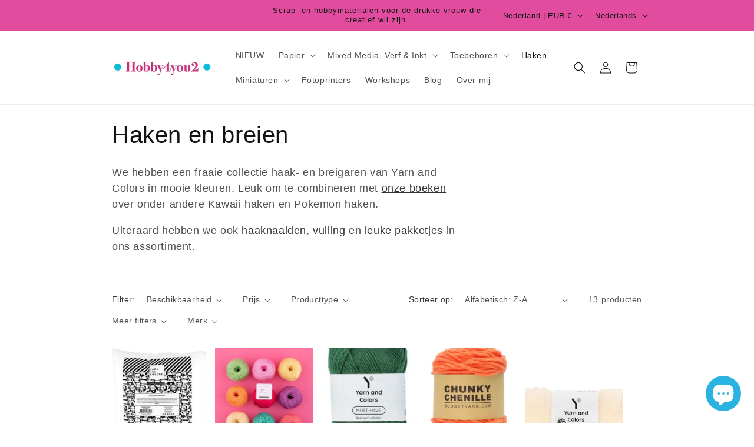

--- FILE ---
content_type: text/html; charset=utf-8
request_url: https://hobby4you2.nl/collections/wol-en-garen
body_size: 41791
content:
<!doctype html>
<html class="js" lang="nl">
  <head>
    <meta charset="utf-8">
    <meta http-equiv="X-UA-Compatible" content="IE=edge">
    <meta name="viewport" content="width=device-width,initial-scale=1">
    <meta name="theme-color" content="">
    <link rel="canonical" href="https://hobby4you2.nl/collections/wol-en-garen"><link rel="icon" type="image/png" href="//hobby4you2.nl/cdn/shop/files/logo_2023_2865a213-85b2-484f-a105-d73117bc1636.jpg?crop=center&height=32&v=1697552074&width=32"><title>
      Haken en breien
 &ndash; Hobby4you2</title>

    
      <meta name="description" content="We hebben een fraaie collectie haakgaren van Yarn and Colors in mooie kleuren. Leuk om te combineren met onze boeken over Kawaii haken.">
    

    

<meta property="og:site_name" content="Hobby4you2">
<meta property="og:url" content="https://hobby4you2.nl/collections/wol-en-garen">
<meta property="og:title" content="Haken en breien">
<meta property="og:type" content="website">
<meta property="og:description" content="We hebben een fraaie collectie haakgaren van Yarn and Colors in mooie kleuren. Leuk om te combineren met onze boeken over Kawaii haken."><meta property="og:image" content="http://hobby4you2.nl/cdn/shop/collections/IMG-20231209-104347.jpg?v=1702115161">
  <meta property="og:image:secure_url" content="https://hobby4you2.nl/cdn/shop/collections/IMG-20231209-104347.jpg?v=1702115161">
  <meta property="og:image:width" content="960">
  <meta property="og:image:height" content="640"><meta name="twitter:card" content="summary_large_image">
<meta name="twitter:title" content="Haken en breien">
<meta name="twitter:description" content="We hebben een fraaie collectie haakgaren van Yarn and Colors in mooie kleuren. Leuk om te combineren met onze boeken over Kawaii haken.">


    <script src="//hobby4you2.nl/cdn/shop/t/16/assets/constants.js?v=132983761750457495441741200813" defer="defer"></script>
    <script src="//hobby4you2.nl/cdn/shop/t/16/assets/pubsub.js?v=25310214064522200911741200814" defer="defer"></script>
    <script src="//hobby4you2.nl/cdn/shop/t/16/assets/global.js?v=184345515105158409801741200813" defer="defer"></script>
    <script src="//hobby4you2.nl/cdn/shop/t/16/assets/details-disclosure.js?v=13653116266235556501741200813" defer="defer"></script>
    <script src="//hobby4you2.nl/cdn/shop/t/16/assets/details-modal.js?v=25581673532751508451741200813" defer="defer"></script>
    <script src="//hobby4you2.nl/cdn/shop/t/16/assets/search-form.js?v=133129549252120666541741200814" defer="defer"></script><script src="//hobby4you2.nl/cdn/shop/t/16/assets/animations.js?v=88693664871331136111741200812" defer="defer"></script><script>window.performance && window.performance.mark && window.performance.mark('shopify.content_for_header.start');</script><meta name="google-site-verification" content="nClvXvqy3gMaoz8r0RUd2T2V0LVidoFL3R8AUMn4sTw">
<meta id="shopify-digital-wallet" name="shopify-digital-wallet" content="/64233210121/digital_wallets/dialog">
<meta name="shopify-checkout-api-token" content="d93a24b11efe5212b24b4372aba9a6a6">
<meta id="in-context-paypal-metadata" data-shop-id="64233210121" data-venmo-supported="false" data-environment="production" data-locale="nl_NL" data-paypal-v4="true" data-currency="EUR">
<link rel="alternate" type="application/atom+xml" title="Feed" href="/collections/wol-en-garen.atom" />
<link rel="alternate" hreflang="x-default" href="https://hobby4you2.nl/collections/wol-en-garen">
<link rel="alternate" hreflang="en" href="https://hobby4you2.nl/en/collections/wol-en-garen">
<link rel="alternate" hreflang="de" href="https://hobby4you2.nl/de/collections/wol-en-garen">
<link rel="alternate" hreflang="en-DE" href="https://hobby4you2.nl/en-ger/collections/wol-en-garen">
<link rel="alternate" hreflang="nl-DE" href="https://hobby4you2.nl/nl-ger/collections/wol-en-garen">
<link rel="alternate" hreflang="de-DE" href="https://hobby4you2.nl/de-ger/collections/wol-en-garen">
<link rel="alternate" hreflang="en-FR" href="https://hobby4you2.nl/en-fr/collections/wol-en-garen">
<link rel="alternate" hreflang="nl-FR" href="https://hobby4you2.nl/nl-fr/collections/wol-en-garen">
<link rel="alternate" hreflang="en-LU" href="https://hobby4you2.nl/en-lu/collections/wol-en-garen">
<link rel="alternate" hreflang="nl-LU" href="https://hobby4you2.nl/nl-lu/collections/wol-en-garen">
<link rel="alternate" hreflang="de-LU" href="https://hobby4you2.nl/de-lu/collections/wol-en-garen">
<link rel="alternate" hreflang="en-DK" href="https://hobby4you2.nl/en-dk/collections/wol-en-garen">
<link rel="alternate" hreflang="de-DK" href="https://hobby4you2.nl/de-dk/collections/wol-en-garen">
<link rel="alternate" hreflang="nl-DK" href="https://hobby4you2.nl/nl-dk/collections/wol-en-garen">
<link rel="alternate" hreflang="en-IT" href="https://hobby4you2.nl/en-it/collections/wol-en-garen">
<link rel="alternate" hreflang="de-IT" href="https://hobby4you2.nl/de-it/collections/wol-en-garen">
<link rel="alternate" hreflang="nl-IT" href="https://hobby4you2.nl/nl-it/collections/wol-en-garen">
<link rel="alternate" hreflang="de-AT" href="https://hobby4you2.nl/de-at/collections/wol-en-garen">
<link rel="alternate" hreflang="en-AT" href="https://hobby4you2.nl/en-at/collections/wol-en-garen">
<link rel="alternate" hreflang="nl-AT" href="https://hobby4you2.nl/nl-at/collections/wol-en-garen">
<link rel="alternate" hreflang="en-ES" href="https://hobby4you2.nl/en-es/collections/wol-en-garen">
<link rel="alternate" hreflang="nl-ES" href="https://hobby4you2.nl/nl-es/collections/wol-en-garen">
<link rel="alternate" type="application/json+oembed" href="https://hobby4you2.nl/collections/wol-en-garen.oembed">
<script async="async" src="/checkouts/internal/preloads.js?locale=nl-NL"></script>
<link rel="preconnect" href="https://shop.app" crossorigin="anonymous">
<script async="async" src="https://shop.app/checkouts/internal/preloads.js?locale=nl-NL&shop_id=64233210121" crossorigin="anonymous"></script>
<script id="apple-pay-shop-capabilities" type="application/json">{"shopId":64233210121,"countryCode":"NL","currencyCode":"EUR","merchantCapabilities":["supports3DS"],"merchantId":"gid:\/\/shopify\/Shop\/64233210121","merchantName":"Hobby4you2","requiredBillingContactFields":["postalAddress","email"],"requiredShippingContactFields":["postalAddress","email"],"shippingType":"shipping","supportedNetworks":["visa","maestro","masterCard"],"total":{"type":"pending","label":"Hobby4you2","amount":"1.00"},"shopifyPaymentsEnabled":true,"supportsSubscriptions":true}</script>
<script id="shopify-features" type="application/json">{"accessToken":"d93a24b11efe5212b24b4372aba9a6a6","betas":["rich-media-storefront-analytics"],"domain":"hobby4you2.nl","predictiveSearch":true,"shopId":64233210121,"locale":"nl"}</script>
<script>var Shopify = Shopify || {};
Shopify.shop = "hobby4you2-8432.myshopify.com";
Shopify.locale = "nl";
Shopify.currency = {"active":"EUR","rate":"1.0"};
Shopify.country = "NL";
Shopify.theme = {"name":"Website","id":177092952329,"schema_name":"Dawn","schema_version":"15.3.0","theme_store_id":887,"role":"main"};
Shopify.theme.handle = "null";
Shopify.theme.style = {"id":null,"handle":null};
Shopify.cdnHost = "hobby4you2.nl/cdn";
Shopify.routes = Shopify.routes || {};
Shopify.routes.root = "/";</script>
<script type="module">!function(o){(o.Shopify=o.Shopify||{}).modules=!0}(window);</script>
<script>!function(o){function n(){var o=[];function n(){o.push(Array.prototype.slice.apply(arguments))}return n.q=o,n}var t=o.Shopify=o.Shopify||{};t.loadFeatures=n(),t.autoloadFeatures=n()}(window);</script>
<script>
  window.ShopifyPay = window.ShopifyPay || {};
  window.ShopifyPay.apiHost = "shop.app\/pay";
  window.ShopifyPay.redirectState = null;
</script>
<script id="shop-js-analytics" type="application/json">{"pageType":"collection"}</script>
<script defer="defer" async type="module" src="//hobby4you2.nl/cdn/shopifycloud/shop-js/modules/v2/client.init-shop-cart-sync_TYIdXJhk.nl.esm.js"></script>
<script defer="defer" async type="module" src="//hobby4you2.nl/cdn/shopifycloud/shop-js/modules/v2/chunk.common_B02BEaEK.esm.js"></script>
<script type="module">
  await import("//hobby4you2.nl/cdn/shopifycloud/shop-js/modules/v2/client.init-shop-cart-sync_TYIdXJhk.nl.esm.js");
await import("//hobby4you2.nl/cdn/shopifycloud/shop-js/modules/v2/chunk.common_B02BEaEK.esm.js");

  window.Shopify.SignInWithShop?.initShopCartSync?.({"fedCMEnabled":true,"windoidEnabled":true});

</script>
<script>
  window.Shopify = window.Shopify || {};
  if (!window.Shopify.featureAssets) window.Shopify.featureAssets = {};
  window.Shopify.featureAssets['shop-js'] = {"shop-cart-sync":["modules/v2/client.shop-cart-sync_8Rpu-_UE.nl.esm.js","modules/v2/chunk.common_B02BEaEK.esm.js"],"init-fed-cm":["modules/v2/client.init-fed-cm_mABe7vcM.nl.esm.js","modules/v2/chunk.common_B02BEaEK.esm.js"],"init-shop-email-lookup-coordinator":["modules/v2/client.init-shop-email-lookup-coordinator_CqznHedE.nl.esm.js","modules/v2/chunk.common_B02BEaEK.esm.js"],"shop-cash-offers":["modules/v2/client.shop-cash-offers_CXKEkHDq.nl.esm.js","modules/v2/chunk.common_B02BEaEK.esm.js","modules/v2/chunk.modal_6QcigMUN.esm.js"],"init-shop-cart-sync":["modules/v2/client.init-shop-cart-sync_TYIdXJhk.nl.esm.js","modules/v2/chunk.common_B02BEaEK.esm.js"],"init-windoid":["modules/v2/client.init-windoid_B9FTiuQr.nl.esm.js","modules/v2/chunk.common_B02BEaEK.esm.js"],"shop-toast-manager":["modules/v2/client.shop-toast-manager_lLi3KCOD.nl.esm.js","modules/v2/chunk.common_B02BEaEK.esm.js"],"pay-button":["modules/v2/client.pay-button_va9Vr_Ys.nl.esm.js","modules/v2/chunk.common_B02BEaEK.esm.js"],"shop-button":["modules/v2/client.shop-button_K4j7kzWl.nl.esm.js","modules/v2/chunk.common_B02BEaEK.esm.js"],"shop-login-button":["modules/v2/client.shop-login-button_B0KpbGJ7.nl.esm.js","modules/v2/chunk.common_B02BEaEK.esm.js","modules/v2/chunk.modal_6QcigMUN.esm.js"],"avatar":["modules/v2/client.avatar_BTnouDA3.nl.esm.js"],"shop-follow-button":["modules/v2/client.shop-follow-button_BloBojtU.nl.esm.js","modules/v2/chunk.common_B02BEaEK.esm.js","modules/v2/chunk.modal_6QcigMUN.esm.js"],"init-customer-accounts-sign-up":["modules/v2/client.init-customer-accounts-sign-up_Dipxcooh.nl.esm.js","modules/v2/client.shop-login-button_B0KpbGJ7.nl.esm.js","modules/v2/chunk.common_B02BEaEK.esm.js","modules/v2/chunk.modal_6QcigMUN.esm.js"],"init-shop-for-new-customer-accounts":["modules/v2/client.init-shop-for-new-customer-accounts_BgV4ugre.nl.esm.js","modules/v2/client.shop-login-button_B0KpbGJ7.nl.esm.js","modules/v2/chunk.common_B02BEaEK.esm.js","modules/v2/chunk.modal_6QcigMUN.esm.js"],"init-customer-accounts":["modules/v2/client.init-customer-accounts_JAEGtbVJ.nl.esm.js","modules/v2/client.shop-login-button_B0KpbGJ7.nl.esm.js","modules/v2/chunk.common_B02BEaEK.esm.js","modules/v2/chunk.modal_6QcigMUN.esm.js"],"checkout-modal":["modules/v2/client.checkout-modal_C0AEOhe1.nl.esm.js","modules/v2/chunk.common_B02BEaEK.esm.js","modules/v2/chunk.modal_6QcigMUN.esm.js"],"lead-capture":["modules/v2/client.lead-capture_731cNgmN.nl.esm.js","modules/v2/chunk.common_B02BEaEK.esm.js","modules/v2/chunk.modal_6QcigMUN.esm.js"],"shop-login":["modules/v2/client.shop-login_Iz9x3hRr.nl.esm.js","modules/v2/chunk.common_B02BEaEK.esm.js","modules/v2/chunk.modal_6QcigMUN.esm.js"],"payment-terms":["modules/v2/client.payment-terms_bOD5pwv2.nl.esm.js","modules/v2/chunk.common_B02BEaEK.esm.js","modules/v2/chunk.modal_6QcigMUN.esm.js"]};
</script>
<script id="__st">var __st={"a":64233210121,"offset":3600,"reqid":"57951813-fca7-43f6-a824-e6e4da1a3e62-1764671137","pageurl":"hobby4you2.nl\/collections\/wol-en-garen","u":"0d81891bea64","p":"collection","rtyp":"collection","rid":501622079753};</script>
<script>window.ShopifyPaypalV4VisibilityTracking = true;</script>
<script id="captcha-bootstrap">!function(){'use strict';const t='contact',e='account',n='new_comment',o=[[t,t],['blogs',n],['comments',n],[t,'customer']],c=[[e,'customer_login'],[e,'guest_login'],[e,'recover_customer_password'],[e,'create_customer']],r=t=>t.map((([t,e])=>`form[action*='/${t}']:not([data-nocaptcha='true']) input[name='form_type'][value='${e}']`)).join(','),a=t=>()=>t?[...document.querySelectorAll(t)].map((t=>t.form)):[];function s(){const t=[...o],e=r(t);return a(e)}const i='password',u='form_key',d=['recaptcha-v3-token','g-recaptcha-response','h-captcha-response',i],f=()=>{try{return window.sessionStorage}catch{return}},m='__shopify_v',_=t=>t.elements[u];function p(t,e,n=!1){try{const o=window.sessionStorage,c=JSON.parse(o.getItem(e)),{data:r}=function(t){const{data:e,action:n}=t;return t[m]||n?{data:e,action:n}:{data:t,action:n}}(c);for(const[e,n]of Object.entries(r))t.elements[e]&&(t.elements[e].value=n);n&&o.removeItem(e)}catch(o){console.error('form repopulation failed',{error:o})}}const l='form_type',E='cptcha';function T(t){t.dataset[E]=!0}const w=window,h=w.document,L='Shopify',v='ce_forms',y='captcha';let A=!1;((t,e)=>{const n=(g='f06e6c50-85a8-45c8-87d0-21a2b65856fe',I='https://cdn.shopify.com/shopifycloud/storefront-forms-hcaptcha/ce_storefront_forms_captcha_hcaptcha.v1.5.2.iife.js',D={infoText:'Beschermd door hCaptcha',privacyText:'Privacy',termsText:'Voorwaarden'},(t,e,n)=>{const o=w[L][v],c=o.bindForm;if(c)return c(t,g,e,D).then(n);var r;o.q.push([[t,g,e,D],n]),r=I,A||(h.body.append(Object.assign(h.createElement('script'),{id:'captcha-provider',async:!0,src:r})),A=!0)});var g,I,D;w[L]=w[L]||{},w[L][v]=w[L][v]||{},w[L][v].q=[],w[L][y]=w[L][y]||{},w[L][y].protect=function(t,e){n(t,void 0,e),T(t)},Object.freeze(w[L][y]),function(t,e,n,w,h,L){const[v,y,A,g]=function(t,e,n){const i=e?o:[],u=t?c:[],d=[...i,...u],f=r(d),m=r(i),_=r(d.filter((([t,e])=>n.includes(e))));return[a(f),a(m),a(_),s()]}(w,h,L),I=t=>{const e=t.target;return e instanceof HTMLFormElement?e:e&&e.form},D=t=>v().includes(t);t.addEventListener('submit',(t=>{const e=I(t);if(!e)return;const n=D(e)&&!e.dataset.hcaptchaBound&&!e.dataset.recaptchaBound,o=_(e),c=g().includes(e)&&(!o||!o.value);(n||c)&&t.preventDefault(),c&&!n&&(function(t){try{if(!f())return;!function(t){const e=f();if(!e)return;const n=_(t);if(!n)return;const o=n.value;o&&e.removeItem(o)}(t);const e=Array.from(Array(32),(()=>Math.random().toString(36)[2])).join('');!function(t,e){_(t)||t.append(Object.assign(document.createElement('input'),{type:'hidden',name:u})),t.elements[u].value=e}(t,e),function(t,e){const n=f();if(!n)return;const o=[...t.querySelectorAll(`input[type='${i}']`)].map((({name:t})=>t)),c=[...d,...o],r={};for(const[a,s]of new FormData(t).entries())c.includes(a)||(r[a]=s);n.setItem(e,JSON.stringify({[m]:1,action:t.action,data:r}))}(t,e)}catch(e){console.error('failed to persist form',e)}}(e),e.submit())}));const S=(t,e)=>{t&&!t.dataset[E]&&(n(t,e.some((e=>e===t))),T(t))};for(const o of['focusin','change'])t.addEventListener(o,(t=>{const e=I(t);D(e)&&S(e,y())}));const B=e.get('form_key'),M=e.get(l),P=B&&M;t.addEventListener('DOMContentLoaded',(()=>{const t=y();if(P)for(const e of t)e.elements[l].value===M&&p(e,B);[...new Set([...A(),...v().filter((t=>'true'===t.dataset.shopifyCaptcha))])].forEach((e=>S(e,t)))}))}(h,new URLSearchParams(w.location.search),n,t,e,['guest_login'])})(!0,!0)}();</script>
<script integrity="sha256-52AcMU7V7pcBOXWImdc/TAGTFKeNjmkeM1Pvks/DTgc=" data-source-attribution="shopify.loadfeatures" defer="defer" src="//hobby4you2.nl/cdn/shopifycloud/storefront/assets/storefront/load_feature-81c60534.js" crossorigin="anonymous"></script>
<script crossorigin="anonymous" defer="defer" src="//hobby4you2.nl/cdn/shopifycloud/storefront/assets/shopify_pay/storefront-65b4c6d7.js?v=20250812"></script>
<script data-source-attribution="shopify.dynamic_checkout.dynamic.init">var Shopify=Shopify||{};Shopify.PaymentButton=Shopify.PaymentButton||{isStorefrontPortableWallets:!0,init:function(){window.Shopify.PaymentButton.init=function(){};var t=document.createElement("script");t.src="https://hobby4you2.nl/cdn/shopifycloud/portable-wallets/latest/portable-wallets.nl.js",t.type="module",document.head.appendChild(t)}};
</script>
<script data-source-attribution="shopify.dynamic_checkout.buyer_consent">
  function portableWalletsHideBuyerConsent(e){var t=document.getElementById("shopify-buyer-consent"),n=document.getElementById("shopify-subscription-policy-button");t&&n&&(t.classList.add("hidden"),t.setAttribute("aria-hidden","true"),n.removeEventListener("click",e))}function portableWalletsShowBuyerConsent(e){var t=document.getElementById("shopify-buyer-consent"),n=document.getElementById("shopify-subscription-policy-button");t&&n&&(t.classList.remove("hidden"),t.removeAttribute("aria-hidden"),n.addEventListener("click",e))}window.Shopify?.PaymentButton&&(window.Shopify.PaymentButton.hideBuyerConsent=portableWalletsHideBuyerConsent,window.Shopify.PaymentButton.showBuyerConsent=portableWalletsShowBuyerConsent);
</script>
<script data-source-attribution="shopify.dynamic_checkout.cart.bootstrap">document.addEventListener("DOMContentLoaded",(function(){function t(){return document.querySelector("shopify-accelerated-checkout-cart, shopify-accelerated-checkout")}if(t())Shopify.PaymentButton.init();else{new MutationObserver((function(e,n){t()&&(Shopify.PaymentButton.init(),n.disconnect())})).observe(document.body,{childList:!0,subtree:!0})}}));
</script>
<script id='scb4127' type='text/javascript' async='' src='https://hobby4you2.nl/cdn/shopifycloud/privacy-banner/storefront-banner.js'></script><link id="shopify-accelerated-checkout-styles" rel="stylesheet" media="screen" href="https://hobby4you2.nl/cdn/shopifycloud/portable-wallets/latest/accelerated-checkout-backwards-compat.css" crossorigin="anonymous">
<style id="shopify-accelerated-checkout-cart">
        #shopify-buyer-consent {
  margin-top: 1em;
  display: inline-block;
  width: 100%;
}

#shopify-buyer-consent.hidden {
  display: none;
}

#shopify-subscription-policy-button {
  background: none;
  border: none;
  padding: 0;
  text-decoration: underline;
  font-size: inherit;
  cursor: pointer;
}

#shopify-subscription-policy-button::before {
  box-shadow: none;
}

      </style>
<script id="sections-script" data-sections="header" defer="defer" src="//hobby4you2.nl/cdn/shop/t/16/compiled_assets/scripts.js?1765"></script>
<script>window.performance && window.performance.mark && window.performance.mark('shopify.content_for_header.end');</script>


    <style data-shopify>
      
      
      
      
      

      
        :root,
        .color-background-1 {
          --color-background: 255,255,255;
        
          --gradient-background: #ffffff;
        

        

        --color-foreground: 18,18,18;
        --color-background-contrast: 191,191,191;
        --color-shadow: 18,18,18;
        --color-button: 18,18,18;
        --color-button-text: 255,255,255;
        --color-secondary-button: 255,255,255;
        --color-secondary-button-text: 18,18,18;
        --color-link: 18,18,18;
        --color-badge-foreground: 18,18,18;
        --color-badge-background: 255,255,255;
        --color-badge-border: 18,18,18;
        --payment-terms-background-color: rgb(255 255 255);
      }
      
        
        .color-background-2 {
          --color-background: 226,76,159;
        
          --gradient-background: #e24c9f;
        

        

        --color-foreground: 18,18,18;
        --color-background-contrast: 150,24,94;
        --color-shadow: 18,18,18;
        --color-button: 18,18,18;
        --color-button-text: 231,147,193;
        --color-secondary-button: 226,76,159;
        --color-secondary-button-text: 18,18,18;
        --color-link: 18,18,18;
        --color-badge-foreground: 18,18,18;
        --color-badge-background: 226,76,159;
        --color-badge-border: 18,18,18;
        --payment-terms-background-color: rgb(226 76 159);
      }
      
        
        .color-inverse {
          --color-background: 18,18,18;
        
          --gradient-background: #121212;
        

        

        --color-foreground: 255,255,255;
        --color-background-contrast: 146,146,146;
        --color-shadow: 18,18,18;
        --color-button: 255,255,255;
        --color-button-text: 18,18,18;
        --color-secondary-button: 18,18,18;
        --color-secondary-button-text: 255,255,255;
        --color-link: 255,255,255;
        --color-badge-foreground: 255,255,255;
        --color-badge-background: 18,18,18;
        --color-badge-border: 255,255,255;
        --payment-terms-background-color: rgb(18 18 18);
      }
      
        
        .color-accent-1 {
          --color-background: 231,147,193;
        
          --gradient-background: #e793c1;
        

        

        --color-foreground: 18,18,18;
        --color-background-contrast: 205,46,133;
        --color-shadow: 18,18,18;
        --color-button: 255,255,255;
        --color-button-text: 18,18,18;
        --color-secondary-button: 231,147,193;
        --color-secondary-button-text: 255,255,255;
        --color-link: 255,255,255;
        --color-badge-foreground: 18,18,18;
        --color-badge-background: 231,147,193;
        --color-badge-border: 18,18,18;
        --payment-terms-background-color: rgb(231 147 193);
      }
      
        
        .color-accent-2 {
          --color-background: 244,237,233;
        
          --gradient-background: #f4ede9;
        

        

        --color-foreground: 18,18,18;
        --color-background-contrast: 202,167,148;
        --color-shadow: 18,18,18;
        --color-button: 18,18,18;
        --color-button-text: 244,237,233;
        --color-secondary-button: 244,237,233;
        --color-secondary-button-text: 18,18,18;
        --color-link: 18,18,18;
        --color-badge-foreground: 18,18,18;
        --color-badge-background: 244,237,233;
        --color-badge-border: 18,18,18;
        --payment-terms-background-color: rgb(244 237 233);
      }
      
        
        .color-scheme-e7f32a6f-5da9-477f-977c-b57f33147145 {
          --color-background: 255,127,0;
        
          --gradient-background: #ff7f00;
        

        

        --color-foreground: 18,18,18;
        --color-background-contrast: 128,64,0;
        --color-shadow: 18,18,18;
        --color-button: 255,255,255;
        --color-button-text: 255,255,255;
        --color-secondary-button: 255,127,0;
        --color-secondary-button-text: 18,18,18;
        --color-link: 18,18,18;
        --color-badge-foreground: 18,18,18;
        --color-badge-background: 255,127,0;
        --color-badge-border: 18,18,18;
        --payment-terms-background-color: rgb(255 127 0);
      }
      
        
        .color-scheme-342e6914-62c3-4896-80c1-b95da697040e {
          --color-background: 38,112,48;
        
          --gradient-background: #267030;
        

        

        --color-foreground: 255,255,255;
        --color-background-contrast: 6,17,7;
        --color-shadow: 18,18,18;
        --color-button: 18,18,18;
        --color-button-text: 255,255,255;
        --color-secondary-button: 38,112,48;
        --color-secondary-button-text: 18,18,18;
        --color-link: 18,18,18;
        --color-badge-foreground: 255,255,255;
        --color-badge-background: 38,112,48;
        --color-badge-border: 255,255,255;
        --payment-terms-background-color: rgb(38 112 48);
      }
      

      body, .color-background-1, .color-background-2, .color-inverse, .color-accent-1, .color-accent-2, .color-scheme-e7f32a6f-5da9-477f-977c-b57f33147145, .color-scheme-342e6914-62c3-4896-80c1-b95da697040e {
        color: rgba(var(--color-foreground), 0.75);
        background-color: rgb(var(--color-background));
      }

      :root {
        --font-body-family: "system_ui", -apple-system, 'Segoe UI', Roboto, 'Helvetica Neue', 'Noto Sans', 'Liberation Sans', Arial, sans-serif, 'Apple Color Emoji', 'Segoe UI Emoji', 'Segoe UI Symbol', 'Noto Color Emoji';
        --font-body-style: normal;
        --font-body-weight: 400;
        --font-body-weight-bold: 700;

        --font-heading-family: "system_ui", -apple-system, 'Segoe UI', Roboto, 'Helvetica Neue', 'Noto Sans', 'Liberation Sans', Arial, sans-serif, 'Apple Color Emoji', 'Segoe UI Emoji', 'Segoe UI Symbol', 'Noto Color Emoji';
        --font-heading-style: normal;
        --font-heading-weight: 400;

        --font-body-scale: 1.0;
        --font-heading-scale: 1.0;

        --media-padding: px;
        --media-border-opacity: 0.05;
        --media-border-width: 1px;
        --media-radius: 0px;
        --media-shadow-opacity: 0.0;
        --media-shadow-horizontal-offset: 0px;
        --media-shadow-vertical-offset: 4px;
        --media-shadow-blur-radius: 5px;
        --media-shadow-visible: 0;

        --page-width: 100rem;
        --page-width-margin: 0rem;

        --product-card-image-padding: 0.0rem;
        --product-card-corner-radius: 0.0rem;
        --product-card-text-alignment: left;
        --product-card-border-width: 0.0rem;
        --product-card-border-opacity: 0.1;
        --product-card-shadow-opacity: 0.0;
        --product-card-shadow-visible: 0;
        --product-card-shadow-horizontal-offset: 0.0rem;
        --product-card-shadow-vertical-offset: 0.4rem;
        --product-card-shadow-blur-radius: 0.5rem;

        --collection-card-image-padding: 0.0rem;
        --collection-card-corner-radius: 0.0rem;
        --collection-card-text-alignment: left;
        --collection-card-border-width: 0.0rem;
        --collection-card-border-opacity: 0.1;
        --collection-card-shadow-opacity: 0.0;
        --collection-card-shadow-visible: 0;
        --collection-card-shadow-horizontal-offset: 0.0rem;
        --collection-card-shadow-vertical-offset: 0.4rem;
        --collection-card-shadow-blur-radius: 0.5rem;

        --blog-card-image-padding: 0.0rem;
        --blog-card-corner-radius: 1.6rem;
        --blog-card-text-alignment: center;
        --blog-card-border-width: 0.2rem;
        --blog-card-border-opacity: 0.1;
        --blog-card-shadow-opacity: 0.35;
        --blog-card-shadow-visible: 1;
        --blog-card-shadow-horizontal-offset: 0.0rem;
        --blog-card-shadow-vertical-offset: 0.4rem;
        --blog-card-shadow-blur-radius: 0.5rem;

        --badge-corner-radius: 4.0rem;

        --popup-border-width: 1px;
        --popup-border-opacity: 0.1;
        --popup-corner-radius: 0px;
        --popup-shadow-opacity: 0.0;
        --popup-shadow-horizontal-offset: 0px;
        --popup-shadow-vertical-offset: 4px;
        --popup-shadow-blur-radius: 5px;

        --drawer-border-width: 1px;
        --drawer-border-opacity: 0.1;
        --drawer-shadow-opacity: 0.0;
        --drawer-shadow-horizontal-offset: 0px;
        --drawer-shadow-vertical-offset: 4px;
        --drawer-shadow-blur-radius: 5px;

        --spacing-sections-desktop: 0px;
        --spacing-sections-mobile: 0px;

        --grid-desktop-vertical-spacing: 8px;
        --grid-desktop-horizontal-spacing: 8px;
        --grid-mobile-vertical-spacing: 4px;
        --grid-mobile-horizontal-spacing: 4px;

        --text-boxes-border-opacity: 0.1;
        --text-boxes-border-width: 0px;
        --text-boxes-radius: 0px;
        --text-boxes-shadow-opacity: 0.0;
        --text-boxes-shadow-visible: 0;
        --text-boxes-shadow-horizontal-offset: 0px;
        --text-boxes-shadow-vertical-offset: 4px;
        --text-boxes-shadow-blur-radius: 5px;

        --buttons-radius: 8px;
        --buttons-radius-outset: 9px;
        --buttons-border-width: 1px;
        --buttons-border-opacity: 1.0;
        --buttons-shadow-opacity: 0.1;
        --buttons-shadow-visible: 1;
        --buttons-shadow-horizontal-offset: 0px;
        --buttons-shadow-vertical-offset: 4px;
        --buttons-shadow-blur-radius: 5px;
        --buttons-border-offset: 0.3px;

        --inputs-radius: 0px;
        --inputs-border-width: 1px;
        --inputs-border-opacity: 0.55;
        --inputs-shadow-opacity: 0.0;
        --inputs-shadow-horizontal-offset: 0px;
        --inputs-margin-offset: 0px;
        --inputs-shadow-vertical-offset: 4px;
        --inputs-shadow-blur-radius: 5px;
        --inputs-radius-outset: 0px;

        --variant-pills-radius: 40px;
        --variant-pills-border-width: 1px;
        --variant-pills-border-opacity: 0.55;
        --variant-pills-shadow-opacity: 0.0;
        --variant-pills-shadow-horizontal-offset: 0px;
        --variant-pills-shadow-vertical-offset: 4px;
        --variant-pills-shadow-blur-radius: 5px;
      }

      *,
      *::before,
      *::after {
        box-sizing: inherit;
      }

      html {
        box-sizing: border-box;
        font-size: calc(var(--font-body-scale) * 62.5%);
        height: 100%;
      }

      body {
        display: grid;
        grid-template-rows: auto auto 1fr auto;
        grid-template-columns: 100%;
        min-height: 100%;
        margin: 0;
        font-size: 1.5rem;
        letter-spacing: 0.06rem;
        line-height: calc(1 + 0.8 / var(--font-body-scale));
        font-family: var(--font-body-family);
        font-style: var(--font-body-style);
        font-weight: var(--font-body-weight);
      }

      @media screen and (min-width: 750px) {
        body {
          font-size: 1.6rem;
        }
      }
    </style>

    <link href="//hobby4you2.nl/cdn/shop/t/16/assets/base.css?v=159841507637079171801741200812" rel="stylesheet" type="text/css" media="all" />
    <link rel="stylesheet" href="//hobby4you2.nl/cdn/shop/t/16/assets/component-cart-items.css?v=123238115697927560811741200812" media="print" onload="this.media='all'"><link href="//hobby4you2.nl/cdn/shop/t/16/assets/component-localization-form.css?v=170315343355214948141741200813" rel="stylesheet" type="text/css" media="all" />
      <script src="//hobby4you2.nl/cdn/shop/t/16/assets/localization-form.js?v=144176611646395275351741200814" defer="defer"></script><link
        rel="stylesheet"
        href="//hobby4you2.nl/cdn/shop/t/16/assets/component-predictive-search.css?v=118923337488134913561741200813"
        media="print"
        onload="this.media='all'"
      ><script>
      if (Shopify.designMode) {
        document.documentElement.classList.add('shopify-design-mode');
      }
    </script>
  <script src="https://cdn.shopify.com/extensions/7bc9bb47-adfa-4267-963e-cadee5096caf/inbox-1252/assets/inbox-chat-loader.js" type="text/javascript" defer="defer"></script>
<script src="https://cdn.shopify.com/extensions/4bff5ccf-ba34-4433-8855-97906549b1e4/forms-2274/assets/shopify-forms-loader.js" type="text/javascript" defer="defer"></script>
<link href="https://monorail-edge.shopifysvc.com" rel="dns-prefetch">
<script>(function(){if ("sendBeacon" in navigator && "performance" in window) {try {var session_token_from_headers = performance.getEntriesByType('navigation')[0].serverTiming.find(x => x.name == '_s').description;} catch {var session_token_from_headers = undefined;}var session_cookie_matches = document.cookie.match(/_shopify_s=([^;]*)/);var session_token_from_cookie = session_cookie_matches && session_cookie_matches.length === 2 ? session_cookie_matches[1] : "";var session_token = session_token_from_headers || session_token_from_cookie || "";function handle_abandonment_event(e) {var entries = performance.getEntries().filter(function(entry) {return /monorail-edge.shopifysvc.com/.test(entry.name);});if (!window.abandonment_tracked && entries.length === 0) {window.abandonment_tracked = true;var currentMs = Date.now();var navigation_start = performance.timing.navigationStart;var payload = {shop_id: 64233210121,url: window.location.href,navigation_start,duration: currentMs - navigation_start,session_token,page_type: "collection"};window.navigator.sendBeacon("https://monorail-edge.shopifysvc.com/v1/produce", JSON.stringify({schema_id: "online_store_buyer_site_abandonment/1.1",payload: payload,metadata: {event_created_at_ms: currentMs,event_sent_at_ms: currentMs}}));}}window.addEventListener('pagehide', handle_abandonment_event);}}());</script>
<script id="web-pixels-manager-setup">(function e(e,d,r,n,o){if(void 0===o&&(o={}),!Boolean(null===(a=null===(i=window.Shopify)||void 0===i?void 0:i.analytics)||void 0===a?void 0:a.replayQueue)){var i,a;window.Shopify=window.Shopify||{};var t=window.Shopify;t.analytics=t.analytics||{};var s=t.analytics;s.replayQueue=[],s.publish=function(e,d,r){return s.replayQueue.push([e,d,r]),!0};try{self.performance.mark("wpm:start")}catch(e){}var l=function(){var e={modern:/Edge?\/(1{2}[4-9]|1[2-9]\d|[2-9]\d{2}|\d{4,})\.\d+(\.\d+|)|Firefox\/(1{2}[4-9]|1[2-9]\d|[2-9]\d{2}|\d{4,})\.\d+(\.\d+|)|Chrom(ium|e)\/(9{2}|\d{3,})\.\d+(\.\d+|)|(Maci|X1{2}).+ Version\/(15\.\d+|(1[6-9]|[2-9]\d|\d{3,})\.\d+)([,.]\d+|)( \(\w+\)|)( Mobile\/\w+|) Safari\/|Chrome.+OPR\/(9{2}|\d{3,})\.\d+\.\d+|(CPU[ +]OS|iPhone[ +]OS|CPU[ +]iPhone|CPU IPhone OS|CPU iPad OS)[ +]+(15[._]\d+|(1[6-9]|[2-9]\d|\d{3,})[._]\d+)([._]\d+|)|Android:?[ /-](13[3-9]|1[4-9]\d|[2-9]\d{2}|\d{4,})(\.\d+|)(\.\d+|)|Android.+Firefox\/(13[5-9]|1[4-9]\d|[2-9]\d{2}|\d{4,})\.\d+(\.\d+|)|Android.+Chrom(ium|e)\/(13[3-9]|1[4-9]\d|[2-9]\d{2}|\d{4,})\.\d+(\.\d+|)|SamsungBrowser\/([2-9]\d|\d{3,})\.\d+/,legacy:/Edge?\/(1[6-9]|[2-9]\d|\d{3,})\.\d+(\.\d+|)|Firefox\/(5[4-9]|[6-9]\d|\d{3,})\.\d+(\.\d+|)|Chrom(ium|e)\/(5[1-9]|[6-9]\d|\d{3,})\.\d+(\.\d+|)([\d.]+$|.*Safari\/(?![\d.]+ Edge\/[\d.]+$))|(Maci|X1{2}).+ Version\/(10\.\d+|(1[1-9]|[2-9]\d|\d{3,})\.\d+)([,.]\d+|)( \(\w+\)|)( Mobile\/\w+|) Safari\/|Chrome.+OPR\/(3[89]|[4-9]\d|\d{3,})\.\d+\.\d+|(CPU[ +]OS|iPhone[ +]OS|CPU[ +]iPhone|CPU IPhone OS|CPU iPad OS)[ +]+(10[._]\d+|(1[1-9]|[2-9]\d|\d{3,})[._]\d+)([._]\d+|)|Android:?[ /-](13[3-9]|1[4-9]\d|[2-9]\d{2}|\d{4,})(\.\d+|)(\.\d+|)|Mobile Safari.+OPR\/([89]\d|\d{3,})\.\d+\.\d+|Android.+Firefox\/(13[5-9]|1[4-9]\d|[2-9]\d{2}|\d{4,})\.\d+(\.\d+|)|Android.+Chrom(ium|e)\/(13[3-9]|1[4-9]\d|[2-9]\d{2}|\d{4,})\.\d+(\.\d+|)|Android.+(UC? ?Browser|UCWEB|U3)[ /]?(15\.([5-9]|\d{2,})|(1[6-9]|[2-9]\d|\d{3,})\.\d+)\.\d+|SamsungBrowser\/(5\.\d+|([6-9]|\d{2,})\.\d+)|Android.+MQ{2}Browser\/(14(\.(9|\d{2,})|)|(1[5-9]|[2-9]\d|\d{3,})(\.\d+|))(\.\d+|)|K[Aa][Ii]OS\/(3\.\d+|([4-9]|\d{2,})\.\d+)(\.\d+|)/},d=e.modern,r=e.legacy,n=navigator.userAgent;return n.match(d)?"modern":n.match(r)?"legacy":"unknown"}(),u="modern"===l?"modern":"legacy",c=(null!=n?n:{modern:"",legacy:""})[u],f=function(e){return[e.baseUrl,"/wpm","/b",e.hashVersion,"modern"===e.buildTarget?"m":"l",".js"].join("")}({baseUrl:d,hashVersion:r,buildTarget:u}),m=function(e){var d=e.version,r=e.bundleTarget,n=e.surface,o=e.pageUrl,i=e.monorailEndpoint;return{emit:function(e){var a=e.status,t=e.errorMsg,s=(new Date).getTime(),l=JSON.stringify({metadata:{event_sent_at_ms:s},events:[{schema_id:"web_pixels_manager_load/3.1",payload:{version:d,bundle_target:r,page_url:o,status:a,surface:n,error_msg:t},metadata:{event_created_at_ms:s}}]});if(!i)return console&&console.warn&&console.warn("[Web Pixels Manager] No Monorail endpoint provided, skipping logging."),!1;try{return self.navigator.sendBeacon.bind(self.navigator)(i,l)}catch(e){}var u=new XMLHttpRequest;try{return u.open("POST",i,!0),u.setRequestHeader("Content-Type","text/plain"),u.send(l),!0}catch(e){return console&&console.warn&&console.warn("[Web Pixels Manager] Got an unhandled error while logging to Monorail."),!1}}}}({version:r,bundleTarget:l,surface:e.surface,pageUrl:self.location.href,monorailEndpoint:e.monorailEndpoint});try{o.browserTarget=l,function(e){var d=e.src,r=e.async,n=void 0===r||r,o=e.onload,i=e.onerror,a=e.sri,t=e.scriptDataAttributes,s=void 0===t?{}:t,l=document.createElement("script"),u=document.querySelector("head"),c=document.querySelector("body");if(l.async=n,l.src=d,a&&(l.integrity=a,l.crossOrigin="anonymous"),s)for(var f in s)if(Object.prototype.hasOwnProperty.call(s,f))try{l.dataset[f]=s[f]}catch(e){}if(o&&l.addEventListener("load",o),i&&l.addEventListener("error",i),u)u.appendChild(l);else{if(!c)throw new Error("Did not find a head or body element to append the script");c.appendChild(l)}}({src:f,async:!0,onload:function(){if(!function(){var e,d;return Boolean(null===(d=null===(e=window.Shopify)||void 0===e?void 0:e.analytics)||void 0===d?void 0:d.initialized)}()){var d=window.webPixelsManager.init(e)||void 0;if(d){var r=window.Shopify.analytics;r.replayQueue.forEach((function(e){var r=e[0],n=e[1],o=e[2];d.publishCustomEvent(r,n,o)})),r.replayQueue=[],r.publish=d.publishCustomEvent,r.visitor=d.visitor,r.initialized=!0}}},onerror:function(){return m.emit({status:"failed",errorMsg:"".concat(f," has failed to load")})},sri:function(e){var d=/^sha384-[A-Za-z0-9+/=]+$/;return"string"==typeof e&&d.test(e)}(c)?c:"",scriptDataAttributes:o}),m.emit({status:"loading"})}catch(e){m.emit({status:"failed",errorMsg:(null==e?void 0:e.message)||"Unknown error"})}}})({shopId: 64233210121,storefrontBaseUrl: "https://hobby4you2.nl",extensionsBaseUrl: "https://extensions.shopifycdn.com/cdn/shopifycloud/web-pixels-manager",monorailEndpoint: "https://monorail-edge.shopifysvc.com/unstable/produce_batch",surface: "storefront-renderer",enabledBetaFlags: ["2dca8a86"],webPixelsConfigList: [{"id":"816316681","configuration":"{\"config\":\"{\\\"pixel_id\\\":\\\"G-TFQHSZPB06\\\",\\\"target_country\\\":\\\"NL\\\",\\\"gtag_events\\\":[{\\\"type\\\":\\\"search\\\",\\\"action_label\\\":[\\\"G-TFQHSZPB06\\\",\\\"AW-11093469670\\\/exp_CMrm9YsYEObT46kp\\\"]},{\\\"type\\\":\\\"begin_checkout\\\",\\\"action_label\\\":[\\\"G-TFQHSZPB06\\\",\\\"AW-11093469670\\\/IziZCMjn9YsYEObT46kp\\\"]},{\\\"type\\\":\\\"view_item\\\",\\\"action_label\\\":[\\\"G-TFQHSZPB06\\\",\\\"AW-11093469670\\\/g4msCMfm9YsYEObT46kp\\\",\\\"MC-X1R911WB78\\\"]},{\\\"type\\\":\\\"purchase\\\",\\\"action_label\\\":[\\\"G-TFQHSZPB06\\\",\\\"AW-11093469670\\\/f8TWCMHm9YsYEObT46kp\\\",\\\"MC-X1R911WB78\\\"]},{\\\"type\\\":\\\"page_view\\\",\\\"action_label\\\":[\\\"G-TFQHSZPB06\\\",\\\"AW-11093469670\\\/8YfRCMTm9YsYEObT46kp\\\",\\\"MC-X1R911WB78\\\"]},{\\\"type\\\":\\\"add_payment_info\\\",\\\"action_label\\\":[\\\"G-TFQHSZPB06\\\",\\\"AW-11093469670\\\/uh6TCMvn9YsYEObT46kp\\\"]},{\\\"type\\\":\\\"add_to_cart\\\",\\\"action_label\\\":[\\\"G-TFQHSZPB06\\\",\\\"AW-11093469670\\\/3In_CM3m9YsYEObT46kp\\\"]}],\\\"enable_monitoring_mode\\\":false}\"}","eventPayloadVersion":"v1","runtimeContext":"OPEN","scriptVersion":"b2a88bafab3e21179ed38636efcd8a93","type":"APP","apiClientId":1780363,"privacyPurposes":[],"dataSharingAdjustments":{"protectedCustomerApprovalScopes":["read_customer_address","read_customer_email","read_customer_name","read_customer_personal_data","read_customer_phone"]}},{"id":"384925961","configuration":"{\"pixel_id\":\"1826778674370635\",\"pixel_type\":\"facebook_pixel\",\"metaapp_system_user_token\":\"-\"}","eventPayloadVersion":"v1","runtimeContext":"OPEN","scriptVersion":"ca16bc87fe92b6042fbaa3acc2fbdaa6","type":"APP","apiClientId":2329312,"privacyPurposes":["ANALYTICS","MARKETING","SALE_OF_DATA"],"dataSharingAdjustments":{"protectedCustomerApprovalScopes":["read_customer_address","read_customer_email","read_customer_name","read_customer_personal_data","read_customer_phone"]}},{"id":"230719753","configuration":"{\"tagID\":\"2613894586103\"}","eventPayloadVersion":"v1","runtimeContext":"STRICT","scriptVersion":"18031546ee651571ed29edbe71a3550b","type":"APP","apiClientId":3009811,"privacyPurposes":["ANALYTICS","MARKETING","SALE_OF_DATA"],"dataSharingAdjustments":{"protectedCustomerApprovalScopes":["read_customer_address","read_customer_email","read_customer_name","read_customer_personal_data","read_customer_phone"]}},{"id":"shopify-app-pixel","configuration":"{}","eventPayloadVersion":"v1","runtimeContext":"STRICT","scriptVersion":"0450","apiClientId":"shopify-pixel","type":"APP","privacyPurposes":["ANALYTICS","MARKETING"]},{"id":"shopify-custom-pixel","eventPayloadVersion":"v1","runtimeContext":"LAX","scriptVersion":"0450","apiClientId":"shopify-pixel","type":"CUSTOM","privacyPurposes":["ANALYTICS","MARKETING"]}],isMerchantRequest: false,initData: {"shop":{"name":"Hobby4you2","paymentSettings":{"currencyCode":"EUR"},"myshopifyDomain":"hobby4you2-8432.myshopify.com","countryCode":"NL","storefrontUrl":"https:\/\/hobby4you2.nl"},"customer":null,"cart":null,"checkout":null,"productVariants":[],"purchasingCompany":null},},"https://hobby4you2.nl/cdn","ae1676cfwd2530674p4253c800m34e853cb",{"modern":"","legacy":""},{"shopId":"64233210121","storefrontBaseUrl":"https:\/\/hobby4you2.nl","extensionBaseUrl":"https:\/\/extensions.shopifycdn.com\/cdn\/shopifycloud\/web-pixels-manager","surface":"storefront-renderer","enabledBetaFlags":"[\"2dca8a86\"]","isMerchantRequest":"false","hashVersion":"ae1676cfwd2530674p4253c800m34e853cb","publish":"custom","events":"[[\"page_viewed\",{}],[\"collection_viewed\",{\"collection\":{\"id\":\"501622079753\",\"title\":\"Haken en breien\",\"productVariants\":[{\"price\":{\"amount\":5.5,\"currencyCode\":\"EUR\"},\"product\":{\"title\":\"Yarn and Colors panda vulling\",\"vendor\":\"Yarn and Colors\",\"id\":\"8483914776841\",\"untranslatedTitle\":\"Yarn and Colors panda vulling\",\"url\":\"\/products\/yarn-and-colors-panda-vulling\",\"type\":\"\"},\"id\":\"45151429361929\",\"image\":{\"src\":\"\/\/hobby4you2.nl\/cdn\/shop\/files\/panda-vulling-250.webp?v=1709901724\"},\"sku\":\"YAC200047\",\"title\":\"Default Title\",\"untranslatedTitle\":\"Default Title\"},{\"price\":{\"amount\":0.85,\"currencyCode\":\"EUR\"},\"product\":{\"title\":\"Yarn and Colors Must-Have Minis\",\"vendor\":\"Yarn and Colors\",\"id\":\"8385526694153\",\"untranslatedTitle\":\"Yarn and Colors Must-Have Minis\",\"url\":\"\/products\/yarn-and-colors-must-have-minis\",\"type\":\"\"},\"id\":\"44819800391945\",\"image\":{\"src\":\"\/\/hobby4you2.nl\/cdn\/shop\/files\/5fe55d1776ba221aadbbbc18f3870b00f5f0ed20.jpg?v=1702114483\"},\"sku\":\"063\",\"title\":\"Ice blue\",\"untranslatedTitle\":\"Ice blue\"},{\"price\":{\"amount\":2.5,\"currencyCode\":\"EUR\"},\"product\":{\"title\":\"Yarn and Colors Must-Have\",\"vendor\":\"Yarn and Colors\",\"id\":\"8419930177801\",\"untranslatedTitle\":\"Yarn and Colors Must-Have\",\"url\":\"\/products\/kopie-van-yarn-and-colors-must-have\",\"type\":\"\"},\"id\":\"48871794508041\",\"image\":{\"src\":\"\/\/hobby4you2.nl\/cdn\/shop\/files\/must-have-087-amazon-2.jpg?v=1734812882\"},\"sku\":\"087\",\"title\":\"Amazon\",\"untranslatedTitle\":\"Amazon\"},{\"price\":{\"amount\":1.5,\"currencyCode\":\"EUR\"},\"product\":{\"title\":\"Yarn and Colors Chunky Chenille\",\"vendor\":\"Hobby4you2\",\"id\":\"9400839405833\",\"untranslatedTitle\":\"Yarn and Colors Chunky Chenille\",\"url\":\"\/products\/yarn-and-colors-chunky-chenille\",\"type\":\"\"},\"id\":\"48903357235465\",\"image\":{\"src\":\"\/\/hobby4you2.nl\/cdn\/shop\/files\/Scherm_afbeelding2024-12-28om12.08.10.png?v=1735384109\"},\"sku\":\"021\",\"title\":\"Sunset\",\"untranslatedTitle\":\"Sunset\"},{\"price\":{\"amount\":3.5,\"currencyCode\":\"EUR\"},\"product\":{\"title\":\"Yarn and Colors Amazing acryl garen\",\"vendor\":\"Hobby4you2\",\"id\":\"9400060543241\",\"untranslatedTitle\":\"Yarn and Colors Amazing acryl garen\",\"url\":\"\/products\/yarn-en-colors-amazing-acryl-garen\",\"type\":\"\"},\"id\":\"48871920238857\",\"image\":{\"src\":\"\/\/hobby4you2.nl\/cdn\/shop\/files\/amazing-048-antique-pink-2.jpg?v=1734817463\"},\"sku\":\"048\",\"title\":\"Antique Pink\",\"untranslatedTitle\":\"Antique Pink\"},{\"price\":{\"amount\":5.0,\"currencyCode\":\"EUR\"},\"product\":{\"title\":\"Yarn and Colors - Haaknaalden\",\"vendor\":\"Yarn and Colors\",\"id\":\"9408030736649\",\"untranslatedTitle\":\"Yarn and Colors - Haaknaalden\",\"url\":\"\/products\/yarn-and-colors-haaknaalden\",\"type\":\"\"},\"id\":\"48903115079945\",\"image\":{\"src\":\"\/\/hobby4you2.nl\/cdn\/shop\/files\/yarn-colors-haaknaalden-1148x861.jpg?v=1735381246\"},\"sku\":\"YAC200004-025\",\"title\":\"2.5 mm\",\"untranslatedTitle\":\"2.5 mm\"},{\"price\":{\"amount\":1.0,\"currencyCode\":\"EUR\"},\"product\":{\"title\":\"Viltlapjes viscose 20x30 cm - 1 mm\",\"vendor\":\"Hobby4you2\",\"id\":\"15231404769545\",\"untranslatedTitle\":\"Viltlapjes viscose 20x30 cm - 1 mm\",\"url\":\"\/products\/viltlapjes-viscose-20x30-cm-1-mm\",\"type\":\"\"},\"id\":\"55846612631817\",\"image\":{\"src\":\"\/\/hobby4you2.nl\/cdn\/shop\/files\/2220137421.jpg?v=1751716793\"},\"sku\":\"800300\/0040\",\"title\":\"Rood\",\"untranslatedTitle\":\"Rood\"},{\"price\":{\"amount\":5.95,\"currencyCode\":\"EUR\"},\"product\":{\"title\":\"The Knitty Critters - haakpakketjes\",\"vendor\":\"The Knitty Critters\",\"id\":\"9408046727433\",\"untranslatedTitle\":\"The Knitty Critters - haakpakketjes\",\"url\":\"\/products\/the-knitty-critters-haakpakketjes\",\"type\":\"\"},\"id\":\"48903219052809\",\"image\":{\"src\":\"\/\/hobby4you2.nl\/cdn\/shop\/files\/FrancoTheFrog_1024x1024_b4cc1b3c-e0ed-4d45-965c-4c5b3b90536f.webp?v=1735382285\"},\"sku\":\"KC874\",\"title\":\"Franco the Frog\",\"untranslatedTitle\":\"Franco the Frog\"},{\"price\":{\"amount\":29.95,\"currencyCode\":\"EUR\"},\"product\":{\"title\":\"Boek Pokémon haken\",\"vendor\":\"Hobby4you2\",\"id\":\"8483921101065\",\"untranslatedTitle\":\"Boek Pokémon haken\",\"url\":\"\/products\/pokemon-haken\",\"type\":\"boek\"},\"id\":\"45151446860041\",\"image\":{\"src\":\"\/\/hobby4you2.nl\/cdn\/shop\/files\/550x715_2.jpg?v=1709902137\"},\"sku\":\"Poke1\",\"title\":\"Default Title\",\"untranslatedTitle\":\"Default Title\"},{\"price\":{\"amount\":26.0,\"currencyCode\":\"EUR\"},\"product\":{\"title\":\"Boek Magisch breien 2 Harry Potter\",\"vendor\":\"Hobby4you2\",\"id\":\"8417771618569\",\"untranslatedTitle\":\"Boek Magisch breien 2 Harry Potter\",\"url\":\"\/products\/magisch-breien-2-harry-potter\",\"type\":\"boek\"},\"id\":\"44900393877769\",\"image\":{\"src\":\"\/\/hobby4you2.nl\/cdn\/shop\/files\/kosmos-boek-harry-potter-magisch-breien-2-tanis-gray-327736-nl-G.jpg?v=1704377339\"},\"sku\":\"magbr2\",\"title\":\"Default Title\",\"untranslatedTitle\":\"Default Title\"},{\"price\":{\"amount\":19.95,\"currencyCode\":\"EUR\"},\"product\":{\"title\":\"Boek Kawaii haken voor groene vingers\",\"vendor\":\"Hobby4you2\",\"id\":\"8306862260489\",\"untranslatedTitle\":\"Boek Kawaii haken voor groene vingers\",\"url\":\"\/products\/kawaii-haken-voor-groene-vingers\",\"type\":\"boek\"},\"id\":\"44615498039561\",\"image\":{\"src\":\"\/\/hobby4you2.nl\/cdn\/shop\/files\/kawaii-haken-voor-groene-vingers.webp?v=1695306586\"},\"sku\":\"\",\"title\":\"Default Title\",\"untranslatedTitle\":\"Default Title\"},{\"price\":{\"amount\":19.95,\"currencyCode\":\"EUR\"},\"product\":{\"title\":\"Boek Kawaii Haken\",\"vendor\":\"Hobby4you2\",\"id\":\"8306858164489\",\"untranslatedTitle\":\"Boek Kawaii Haken\",\"url\":\"\/products\/kawaii-haken\",\"type\":\"boek\"},\"id\":\"44615489192201\",\"image\":{\"src\":\"\/\/hobby4you2.nl\/cdn\/shop\/files\/kawaii-haken.webp?v=1695306339\"},\"sku\":\"\",\"title\":\"Default Title\",\"untranslatedTitle\":\"Default Title\"},{\"price\":{\"amount\":22.5,\"currencyCode\":\"EUR\"},\"product\":{\"title\":\"Boek De breischool voor Potterheads\",\"vendor\":\"Hobby4you2\",\"id\":\"8417766637833\",\"untranslatedTitle\":\"Boek De breischool voor Potterheads\",\"url\":\"\/products\/de-breischool-voor-potterheads\",\"type\":\"\"},\"id\":\"44900376707337\",\"image\":{\"src\":\"\/\/hobby4you2.nl\/cdn\/shop\/files\/kosmos-boek-de-breischool-voor-potterheads-prieur-10-23-330679-nl-G.jpg?v=1704376958\"},\"sku\":\"NUR474\",\"title\":\"Default Title\",\"untranslatedTitle\":\"Default Title\"}]}}]]"});</script><script>
  window.ShopifyAnalytics = window.ShopifyAnalytics || {};
  window.ShopifyAnalytics.meta = window.ShopifyAnalytics.meta || {};
  window.ShopifyAnalytics.meta.currency = 'EUR';
  var meta = {"products":[{"id":8483914776841,"gid":"gid:\/\/shopify\/Product\/8483914776841","vendor":"Yarn and Colors","type":"","variants":[{"id":45151429361929,"price":550,"name":"Yarn and Colors panda vulling","public_title":null,"sku":"YAC200047"}],"remote":false},{"id":8385526694153,"gid":"gid:\/\/shopify\/Product\/8385526694153","vendor":"Yarn and Colors","type":"","variants":[{"id":44819800391945,"price":85,"name":"Yarn and Colors Must-Have Minis - Ice blue","public_title":"Ice blue","sku":"063"},{"id":44819800424713,"price":85,"name":"Yarn and Colors Must-Have Minis - Riverside","public_title":"Riverside","sku":"071"},{"id":44819804389641,"price":85,"name":"Yarn and Colors Must-Have Minis - Petrol blue","public_title":"Petrol blue","sku":"069"},{"id":44819804422409,"price":85,"name":"Yarn and Colors Must-Have Minis - Saphire","public_title":"Saphire","sku":"068"},{"id":44819804455177,"price":85,"name":"Yarn and Colors Must-Have Minis - Pacific blue","public_title":"Pacific blue","sku":"067"},{"id":44819804487945,"price":85,"name":"Yarn and Colors Must-Have Minis - Green beryl","public_title":"Green beryl","sku":"077"},{"id":44819804520713,"price":85,"name":"Yarn and Colors Must-Have Minis - Forest","public_title":"Forest","sku":"088"},{"id":44819804553481,"price":85,"name":"Yarn and Colors Must-Have Minis - Amazon","public_title":"Amazon","sku":"087"},{"id":44819921862921,"price":85,"name":"Yarn and Colors Must-Have Minis - Vanilla","public_title":"Vanilla","sku":"010"},{"id":44819921895689,"price":85,"name":"Yarn and Colors Must-Have Minis - Sunglow","public_title":"Sunglow","sku":"013"},{"id":44819921928457,"price":85,"name":"Yarn and Colors Must-Have Minis - Golden glow","public_title":"Golden glow","sku":"011"},{"id":44819921961225,"price":85,"name":"Yarn and Colors Must-Have Minis - Fern","public_title":"Fern","sku":"123"},{"id":44819921993993,"price":85,"name":"Yarn and Colors Must-Have Minis - Pistacho","public_title":"Pistacho","sku":"064"},{"id":44819922026761,"price":85,"name":"Yarn and Colors Must-Have Minis - Grass","public_title":"Grass","sku":"062"},{"id":44819945554185,"price":85,"name":"Yarn and Colors Must-Have Minis - Pepper","public_title":"Pepper","sku":"032"},{"id":44819945586953,"price":85,"name":"Yarn and Colors Must-Have Minis - Papaya","public_title":"Papaya","sku":"017"},{"id":44819945619721,"price":85,"name":"Yarn and Colors Must-Have Minis - Sorbus","public_title":"Sorbus","sku":"019"},{"id":44819945652489,"price":85,"name":"Yarn and Colors Must-Have Minis - Peach","public_title":"Peach","sku":"042"},{"id":44819945685257,"price":85,"name":"Yarn and Colors Must-Have Minis - Orange","public_title":"Orange","sku":"020"},{"id":44819972358409,"price":85,"name":"Yarn and Colors Must-Have Minis - Girly pink","public_title":"Girly pink","sku":"035"},{"id":44819972391177,"price":85,"name":"Yarn and Colors Must-Have Minis - Raspberry","public_title":"Raspberry","sku":"033"},{"id":44819972423945,"price":85,"name":"Yarn and Colors Must-Have Minis - Lilac","public_title":"Lilac","sku":"055"},{"id":44819972456713,"price":85,"name":"Yarn and Colors Must-Have Minis - Orchid","public_title":"Orchid","sku":"052"},{"id":44819972489481,"price":85,"name":"Yarn and Colors Must-Have Minis - Cotton Candy","public_title":"Cotton Candy","sku":"037"},{"id":44819972522249,"price":85,"name":"Yarn and Colors Must-Have Minis - Clematis","public_title":"Clematis","sku":"057"},{"id":44819993919753,"price":85,"name":"Yarn and Colors Must-Have Minis - Soil","public_title":"Soil","sku":"028"},{"id":44819993952521,"price":85,"name":"Yarn and Colors Must-Have Minis - Brunet","public_title":"Brunet","sku":"027"},{"id":44819993985289,"price":85,"name":"Yarn and Colors Must-Have Minis - Limestone","public_title":"Limestone","sku":"009"},{"id":44819994018057,"price":85,"name":"Yarn and Colors Must-Have Minis - Ecru","public_title":"Ecru","sku":"003"},{"id":44819994050825,"price":85,"name":"Yarn and Colors Must-Have Minis - Cream","public_title":"Cream","sku":"002"},{"id":44820005749001,"price":85,"name":"Yarn and Colors Must-Have Minis - Black","public_title":"Black","sku":"100"},{"id":44820005781769,"price":85,"name":"Yarn and Colors Must-Have Minis - Soft grey","public_title":"Soft grey","sku":"095"},{"id":44820005814537,"price":85,"name":"Yarn and Colors Must-Have Minis - White","public_title":"White","sku":"001"}],"remote":false},{"id":8419930177801,"gid":"gid:\/\/shopify\/Product\/8419930177801","vendor":"Yarn and Colors","type":"","variants":[{"id":48871794508041,"price":250,"name":"Yarn and Colors Must-Have - Amazon","public_title":"Amazon","sku":"087"},{"id":48871794082057,"price":250,"name":"Yarn and Colors Must-Have - Amethyst","public_title":"Amethyst","sku":"058"},{"id":48871794671881,"price":250,"name":"Yarn and Colors Must-Have - Anthracite","public_title":"Anthracite","sku":"099"},{"id":48871793557769,"price":250,"name":"Yarn and Colors Must-Have - Birch","public_title":"Birch","sku":"004"},{"id":44907188715785,"price":250,"name":"Yarn and Colors Must-Have - Black","public_title":"Black","sku":"100"},{"id":44907188322569,"price":250,"name":"Yarn and Colors Must-Have - Blossom","public_title":"Blossom","sku":"045"},{"id":44907188617481,"price":250,"name":"Yarn and Colors Must-Have - Blue Lake","public_title":"Blue Lake","sku":"066"},{"id":48871794770185,"price":250,"name":"Yarn and Colors Must-Have - Blush","public_title":"Blush","sku":"103"},{"id":48871795065097,"price":250,"name":"Yarn and Colors Must-Have - Bordeaux","public_title":"Bordeaux","sku":"132"},{"id":44907179802889,"price":250,"name":"Yarn and Colors Must-Have - Bottle","public_title":"Bottle","sku":"078"},{"id":44907188420873,"price":250,"name":"Yarn and Colors Must-Have - Brick","public_title":"Brick","sku":"023"},{"id":44907188388105,"price":250,"name":"Yarn and Colors Must-Have - Bronze","public_title":"Bronze","sku":"018"},{"id":48871793656073,"price":250,"name":"Yarn and Colors Must-Have - Brunet","public_title":"Brunet","sku":"027"},{"id":48871793721609,"price":250,"name":"Yarn and Colors Must-Have - Burgundy","public_title":"Burgundy","sku":"029"},{"id":48871793492233,"price":250,"name":"Yarn and Colors Must-Have - Cantaloupe","public_title":"Cantaloupe","sku":"016"},{"id":44907188453641,"price":250,"name":"Yarn and Colors Must-Have - Caramel","public_title":"Caramel","sku":"110"},{"id":48871793787145,"price":250,"name":"Yarn and Colors Must-Have - Cardinal","public_title":"Cardinal","sku":"031"},{"id":44907188355337,"price":250,"name":"Yarn and Colors Must-Have - Celadon","public_title":"Celadon","sku":"121"},{"id":48871793590537,"price":250,"name":"Yarn and Colors Must-Have - Chesnut","public_title":"Chesnut","sku":"024"},{"id":48871793361161,"price":250,"name":"Yarn and Colors Must-Have - Cigar","public_title":"Cigar","sku":"007"},{"id":48871793295625,"price":250,"name":"Yarn and Colors Must-Have - Cream","public_title":"Cream","sku":"002"},{"id":48871794934025,"price":250,"name":"Yarn and Colors Must-Have - Curry","public_title":"Curry","sku":"108"},{"id":48871794114825,"price":250,"name":"Yarn and Colors Must-Have - Dark blue","public_title":"Dark blue","sku":"059"},{"id":48871794180361,"price":250,"name":"Yarn and Colors Must-Have - Denim","public_title":"Denim","sku":"061"},{"id":44907188781321,"price":250,"name":"Yarn and Colors Must-Have - Ecru","public_title":"Ecru","sku":"003"},{"id":48871794442505,"price":250,"name":"Yarn and Colors Must-Have - Eucalyptus","public_title":"Eucalyptus","sku":"080"},{"id":48871795097865,"price":250,"name":"Yarn and Colors Must-Have - Fawn","public_title":"Fawn","sku":"127"},{"id":48871794999561,"price":250,"name":"Yarn and Colors Must-Have - Fern","public_title":"Fern","sku":"123"},{"id":48871794540809,"price":250,"name":"Yarn and Colors Must-Have - Forest","public_title":"Forest","sku":"088"},{"id":48871794376969,"price":250,"name":"Yarn and Colors Must-Have - Glass","public_title":"Glass","sku":"072"},{"id":44907188551945,"price":250,"name":"Yarn and Colors Must-Have - Gold","public_title":"Gold","sku":"089"},{"id":44907188584713,"price":250,"name":"Yarn and Colors Must-Have - Grape","public_title":"Grape","sku":"054"},{"id":48871794868489,"price":250,"name":"Yarn and Colors Must-Have - Heather","public_title":"Heather","sku":"112"},{"id":48871794245897,"price":250,"name":"Yarn and Colors Must-Have - Ice Blue","public_title":"Ice Blue","sku":"063"},{"id":48871794213129,"price":250,"name":"Yarn and Colors Must-Have - Larimar","public_title":"Larimar","sku":"062"},{"id":48871793459465,"price":250,"name":"Yarn and Colors Must-Have - Lemon","public_title":"Lemon","sku":"012"},{"id":48871793885449,"price":250,"name":"Yarn and Colors Must-Have - Light Pink","public_title":"Light Pink","sku":"044"},{"id":48871794049289,"price":250,"name":"Yarn and Colors Must-Have - Lilac","public_title":"Lilac","sku":"055"},{"id":44907188748553,"price":250,"name":"Yarn and Colors Must-Have - Limestone","public_title":"Limestone","sku":"009"},{"id":44907188289801,"price":250,"name":"Yarn and Colors Must-Have - Lollipop","public_title":"Lollipop","sku":"036"},{"id":48871794737417,"price":250,"name":"Yarn and Colors Must-Have - Marble","public_title":"Marble","sku":"102"},{"id":48871794901257,"price":250,"name":"Yarn and Colors Must-Have - Mauve","public_title":"Mauve","sku":"114"},{"id":44907188814089,"price":250,"name":"Yarn and Colors Must-Have - Mustard","public_title":"Mustard","sku":"015"},{"id":48871794147593,"price":250,"name":"Yarn and Colors Must-Have - Navy Blue","public_title":"Navy Blue","sku":"060"},{"id":44907188650249,"price":250,"name":"Yarn and Colors Must-Have - Nordic Blue","public_title":"Nordic Blue","sku":"064"},{"id":48871794835721,"price":250,"name":"Yarn and Colors Must-Have - Oak","public_title":"Oak","sku":"105"},{"id":48871794802953,"price":250,"name":"Yarn and Colors Must-Have - Oatmeal","public_title":"Oatmeal","sku":"104"},{"id":44907188519177,"price":250,"name":"Yarn and Colors Must-Have - Ocher","public_title":"Ocher","sku":"107"},{"id":48871793918217,"price":250,"name":"Yarn and Colors Must-Have - Old Pink","public_title":"Old Pink","sku":"047"},{"id":48871794573577,"price":250,"name":"Yarn and Colors Must-Have - Olive","public_title":"Olive","sku":"090"},{"id":48871794409737,"price":250,"name":"Yarn and Colors Must-Have - Opaline glass","public_title":"Opaline glass","sku":"074"},{"id":48871793525001,"price":250,"name":"Yarn and Colors Must-Have - Orange","public_title":"Orange","sku":"020"},{"id":48871793983753,"price":250,"name":"Yarn and Colors Must-Have - Orchid","public_title":"Orchid","sku":"052"},{"id":48871793852681,"price":250,"name":"Yarn and Colors Must-Have - Peach","public_title":"Peach","sku":"042"},{"id":48871793819913,"price":250,"name":"Yarn and Colors Must-Have - Pepper","public_title":"Pepper","sku":"032"},{"id":48871794475273,"price":250,"name":"Yarn and Colors Must-Have - Peridot","public_title":"Peridot","sku":"083"},{"id":48871793950985,"price":250,"name":"Yarn and Colors Must-Have - Purple Bordeaux","public_title":"Purple Bordeaux","sku":"050"},{"id":48871793754377,"price":250,"name":"Yarn and Colors Must-Have - Red Wine","public_title":"Red Wine","sku":"030"},{"id":48871794344201,"price":250,"name":"Yarn and Colors Must-Have - Riverside","public_title":"Riverside","sku":"071"},{"id":48871795130633,"price":250,"name":"Yarn and Colors Must-Have - Rose Quartz","public_title":"Rose Quartz","sku":"111"},{"id":48871794704649,"price":250,"name":"Yarn and Colors Must-Have - Rose","public_title":"Rose","sku":"101"},{"id":48871794966793,"price":250,"name":"Yarn and Colors Must-Have - Rust","public_title":"Rust","sku":"109"},{"id":48871795032329,"price":250,"name":"Yarn and Colors Must-Have - Sand","public_title":"Sand","sku":"126"},{"id":48871794311433,"price":250,"name":"Yarn and Colors Must-Have - Sapphire","public_title":"Sapphire","sku":"068"},{"id":48871793623305,"price":250,"name":"Yarn and Colors Must-Have - Satay","public_title":"Satay","sku":"026"},{"id":48871794606345,"price":250,"name":"Yarn and Colors Must-Have - Shark grey","public_title":"Shark grey","sku":"096"},{"id":48871794639113,"price":250,"name":"Yarn and Colors Must-Have - Soft grey","public_title":"Soft grey","sku":"095"},{"id":48871793688841,"price":250,"name":"Yarn and Colors Must-Have - Soil","public_title":"Soil","sku":"028"},{"id":44907188683017,"price":250,"name":"Yarn and Colors Must-Have - Sunflower","public_title":"Sunflower","sku":"014"},{"id":48871793328393,"price":250,"name":"Yarn and Colors Must-Have - Taupe","public_title":"Taupe","sku":"006"},{"id":44907188486409,"price":250,"name":"Yarn and Colors Must-Have - Teal","public_title":"Teal","sku":"116"},{"id":48871793393929,"price":250,"name":"Yarn and Colors Must-Have - Teak","public_title":"Teak","sku":"008"},{"id":48871794278665,"price":250,"name":"Yarn and Colors Must-Have - Turquoise","public_title":"Turquoise","sku":"065"},{"id":48871793426697,"price":250,"name":"Yarn and Colors Must-Have - Vanilla","public_title":"Vanilla","sku":"010"},{"id":48871794016521,"price":250,"name":"Yarn and Colors Must-Have - Violet","public_title":"Violet","sku":"053"},{"id":48871793262857,"price":250,"name":"Yarn and Colors Must-Have - White","public_title":"White","sku":"001"}],"remote":false},{"id":9400839405833,"gid":"gid:\/\/shopify\/Product\/9400839405833","vendor":"Hobby4you2","type":"","variants":[{"id":48903357235465,"price":150,"name":"Yarn and Colors Chunky Chenille - Sunset","public_title":"Sunset","sku":"021"},{"id":48903357268233,"price":150,"name":"Yarn and Colors Chunky Chenille - Satay","public_title":"Satay","sku":"026"},{"id":48903357301001,"price":150,"name":"Yarn and Colors Chunky Chenille - Chestnut","public_title":"Chestnut","sku":"024"},{"id":48903357333769,"price":150,"name":"Yarn and Colors Chunky Chenille - Sunglow","public_title":"Sunglow","sku":"013"},{"id":48903357366537,"price":150,"name":"Yarn and Colors Chunky Chenille - Red Wine","public_title":"Red Wine","sku":"030"},{"id":48903357399305,"price":150,"name":"Yarn and Colors Chunky Chenille - Soil","public_title":"Soil","sku":"028"},{"id":48903357432073,"price":150,"name":"Yarn and Colors Chunky Chenille - Mustard","public_title":"Mustard","sku":"015"},{"id":48903357464841,"price":150,"name":"Yarn and Colors Chunky Chenille - Vanilla","public_title":"Vanilla","sku":"010"},{"id":48903357497609,"price":150,"name":"Yarn and Colors Chunky Chenille - Cream","public_title":"Cream","sku":"002"},{"id":48903357530377,"price":150,"name":"Yarn and Colors Chunky Chenille - White","public_title":"White","sku":"001"},{"id":48903455179017,"price":150,"name":"Yarn and Colors Chunky Chenille - Pepper","public_title":"Pepper","sku":"032"},{"id":48903455211785,"price":150,"name":"Yarn and Colors Chunky Chenille - Light Pink","public_title":"Light Pink","sku":"044"},{"id":48903455244553,"price":150,"name":"Yarn and Colors Chunky Chenille - Girly Pink","public_title":"Girly Pink","sku":"035"},{"id":48903455277321,"price":150,"name":"Yarn and Colors Chunky Chenille - Pearl","public_title":"Pearl","sku":"043"},{"id":48903455310089,"price":150,"name":"Yarn and Colors Chunky Chenille - Blossom","public_title":"Blossom","sku":"045"},{"id":48903550402825,"price":150,"name":"Yarn and Colors Chunky Chenille - Denim","public_title":"Denim","sku":"061"},{"id":48903550435593,"price":150,"name":"Yarn and Colors Chunky Chenille - Larimar","public_title":"Larimar","sku":"063"},{"id":48903550468361,"price":150,"name":"Yarn and Colors Chunky Chenille - Navy Blue","public_title":"Navy Blue","sku":"060"},{"id":48903550501129,"price":150,"name":"Yarn and Colors Chunky Chenille - Lilac","public_title":"Lilac","sku":"055"},{"id":48903550533897,"price":150,"name":"Yarn and Colors Chunky Chenille - Orchid","public_title":"Orchid","sku":"052"},{"id":48903614988553,"price":150,"name":"Yarn and Colors Chunky Chenille - Soft Grey","public_title":"Soft Grey","sku":"095"},{"id":48903615021321,"price":150,"name":"Yarn and Colors Chunky Chenille - Jade Gravel","public_title":"Jade Gravel","sku":"073"},{"id":48903615054089,"price":150,"name":"Yarn and Colors Chunky Chenille - Amazon","public_title":"Amazon","sku":"087"},{"id":48903615086857,"price":150,"name":"Yarn and Colors Chunky Chenille - Lettuce","public_title":"Lettuce","sku":"081"},{"id":48903615119625,"price":150,"name":"Yarn and Colors Chunky Chenille - Peony Leaf","public_title":"Peony Leaf","sku":"086"},{"id":48903679672585,"price":150,"name":"Yarn and Colors Chunky Chenille - Black","public_title":"Black","sku":"100"},{"id":48903679705353,"price":150,"name":"Yarn and Colors Chunky Chenille - Graphite","public_title":"Graphite","sku":"098"},{"id":48903679738121,"price":150,"name":"Yarn and Colors Chunky Chenille - Shark Grey","public_title":"Shark Grey","sku":"096"}],"remote":false},{"id":9400060543241,"gid":"gid:\/\/shopify\/Product\/9400060543241","vendor":"Hobby4you2","type":"","variants":[{"id":48871920238857,"price":350,"name":"Yarn and Colors Amazing acryl garen - Antique Pink","public_title":"Antique Pink","sku":"048"},{"id":48871920795913,"price":350,"name":"Yarn and Colors Amazing acryl garen - Amazon","public_title":"Amazon","sku":"087"},{"id":48871920697609,"price":350,"name":"Yarn and Colors Amazing acryl garen - Aventurine","public_title":"Aventurine","sku":"079"},{"id":48871921025289,"price":350,"name":"Yarn and Colors Amazing acryl garen - Black","public_title":"Black","sku":"100"},{"id":48871919649033,"price":350,"name":"Yarn and Colors Amazing acryl garen - Birch","public_title":"Birch","sku":"004"},{"id":48871920173321,"price":350,"name":"Yarn and Colors Amazing acryl garen - Blossom","public_title":"Blossom","sku":"045"},{"id":48871919747337,"price":350,"name":"Yarn and Colors Amazing acryl garen - Bronze","public_title":"Bronze","sku":"018"},{"id":48871919911177,"price":350,"name":"Yarn and Colors Amazing acryl garen - Burgundy","public_title":"Burgundy","sku":"029"},{"id":48871919812873,"price":350,"name":"Yarn and Colors Amazing acryl garen - Chesnut","public_title":"Chesnut","sku":"024"},{"id":48871919714569,"price":350,"name":"Yarn and Colors Amazing acryl garen - Cigar","public_title":"Cigar","sku":"007"},{"id":48871919419657,"price":350,"name":"Yarn and Colors Amazing acryl garen - Clay","public_title":"Clay","sku":"005"},{"id":48871920042249,"price":350,"name":"Yarn and Colors Amazing acryl garen - Cotton Candy","public_title":"Cotton Candy","sku":"037"},{"id":48871919386889,"price":350,"name":"Yarn and Colors Amazing acryl garen - Cream","public_title":"Cream","sku":"002"},{"id":48871920402697,"price":350,"name":"Yarn and Colors Amazing acryl garen - Denim","public_title":"Denim","sku":"061"},{"id":48871919616265,"price":350,"name":"Yarn and Colors Amazing acryl garen - Ecru","public_title":"Ecru","sku":"003"},{"id":48871920730377,"price":350,"name":"Yarn and Colors Amazing acryl garen - Eucalyptus","public_title":"Eucalyptus","sku":"080"},{"id":48871920271625,"price":350,"name":"Yarn and Colors Amazing acryl garen - Fuchsia","public_title":"Fuchsia","sku":"049"},{"id":48871920009481,"price":350,"name":"Yarn and Colors Amazing acryl garen - Girly Pink","public_title":"Girly Pink","sku":"035"},{"id":48871920632073,"price":350,"name":"Yarn and Colors Amazing acryl garen - Glass","public_title":"Glass","sku":"072"},{"id":48871920828681,"price":350,"name":"Yarn and Colors Amazing acryl garen - Gold","public_title":"Gold","sku":"089"},{"id":48871920992521,"price":350,"name":"Yarn and Colors Amazing acryl garen - Graphite","public_title":"Graphite","sku":"098"},{"id":48871920468233,"price":350,"name":"Yarn and Colors Amazing acryl garen - Ice Blue","public_title":"Ice Blue","sku":"063"},{"id":48871920664841,"price":350,"name":"Yarn and Colors Amazing acryl garen - Jade Gravel","public_title":"Jade Gravel","sku":"073"},{"id":48871920861449,"price":350,"name":"Yarn and Colors Amazing acryl garen - Khaki","public_title":"Khaki","sku":"091"},{"id":48871920435465,"price":350,"name":"Yarn and Colors Amazing acryl garen - Larimar","public_title":"Larimar","sku":"062"},{"id":48871920763145,"price":350,"name":"Yarn and Colors Amazing acryl garen - Lettuce","public_title":"Lettuce","sku":"081"},{"id":48871920337161,"price":350,"name":"Yarn and Colors Amazing acryl garen - Lilac","public_title":"Lilac","sku":"055"},{"id":48871920140553,"price":350,"name":"Yarn and Colors Amazing acryl garen - Light Pink","public_title":"Light Pink","sku":"044"},{"id":48871919452425,"price":350,"name":"Yarn and Colors Amazing acryl garen - Limestone","public_title":"Limestone","sku":"009"},{"id":48871921090825,"price":350,"name":"Yarn and Colors Amazing acryl garen - Marble","public_title":"Marble","sku":""},{"id":48871919550729,"price":350,"name":"Yarn and Colors Amazing acryl garen - Mustard","public_title":"Mustard","sku":"015"},{"id":48871920369929,"price":350,"name":"Yarn and Colors Amazing acryl garen - Navy Blue","public_title":"Navy Blue","sku":"060"},{"id":48871920501001,"price":350,"name":"Yarn and Colors Amazing acryl garen - Nordic Blue","public_title":"Nordic Blue","sku":"064"},{"id":48871920206089,"price":350,"name":"Yarn and Colors Amazing acryl garen - Old Pink","public_title":"Old Pink","sku":"047"},{"id":48871920304393,"price":350,"name":"Yarn and Colors Amazing acryl garen - Orchid","public_title":"Orchid","sku":"052"},{"id":48871920107785,"price":350,"name":"Yarn and Colors Amazing acryl garen - Pearl","public_title":"Pearl","sku":"043"},{"id":48871919976713,"price":350,"name":"Yarn and Colors Amazing acryl garen - Pepper","public_title":"Pepper","sku":"032"},{"id":48871920599305,"price":350,"name":"Yarn and Colors Amazing acryl garen - Petroleum","public_title":"Petroleum","sku":"070"},{"id":48871920566537,"price":350,"name":"Yarn and Colors Amazing acryl garen - Petrol Blue","public_title":"Petrol Blue","sku":"069"},{"id":48871920075017,"price":350,"name":"Yarn and Colors Amazing acryl garen - Pink Sand","public_title":"Pink Sand","sku":"040"},{"id":48871919943945,"price":350,"name":"Yarn and Colors Amazing acryl garen - Red Wine","public_title":"Red Wine","sku":"030"},{"id":48871921058057,"price":350,"name":"Yarn and Colors Amazing acryl garen - Rose","public_title":"Rose","sku":"101"},{"id":48871920533769,"price":350,"name":"Yarn and Colors Amazing acryl garen - Sapphire","public_title":"Sapphire","sku":"068"},{"id":48871919845641,"price":350,"name":"Yarn and Colors Amazing acryl garen - Satay","public_title":"Satay","sku":"026"},{"id":48871920959753,"price":350,"name":"Yarn and Colors Amazing acryl garen - Shark Grey","public_title":"Shark Grey","sku":"096"},{"id":48871920926985,"price":350,"name":"Yarn and Colors Amazing acryl garen - Soft Grey","public_title":"Soft Grey","sku":"095"},{"id":48871919878409,"price":350,"name":"Yarn and Colors Amazing acryl garen - Soil","public_title":"Soil","sku":"028"},{"id":48871919583497,"price":350,"name":"Yarn and Colors Amazing acryl garen - Sunflower","public_title":"Sunflower","sku":"014"},{"id":48871919517961,"price":350,"name":"Yarn and Colors Amazing acryl garen - Sunglow","public_title":"Sunglow","sku":"013"},{"id":48871919780105,"price":350,"name":"Yarn and Colors Amazing acryl garen - Sunset","public_title":"Sunset","sku":"021"},{"id":48871920894217,"price":350,"name":"Yarn and Colors Amazing acryl garen - Silver","public_title":"Silver","sku":"094"},{"id":48871919681801,"price":350,"name":"Yarn and Colors Amazing acryl garen - Taupe","public_title":"Taupe","sku":"006"},{"id":48871919485193,"price":350,"name":"Yarn and Colors Amazing acryl garen - Vanilla","public_title":"Vanilla","sku":"010"}],"remote":false},{"id":9408030736649,"gid":"gid:\/\/shopify\/Product\/9408030736649","vendor":"Yarn and Colors","type":"","variants":[{"id":48903115079945,"price":500,"name":"Yarn and Colors - Haaknaalden - 2.5 mm","public_title":"2.5 mm","sku":"YAC200004-025"},{"id":48903115112713,"price":500,"name":"Yarn and Colors - Haaknaalden - 3.0 mm","public_title":"3.0 mm","sku":"YAC200004-030"},{"id":48903115145481,"price":500,"name":"Yarn and Colors - Haaknaalden - 3.5 mm","public_title":"3.5 mm","sku":"YAC200004-035"},{"id":48903115178249,"price":550,"name":"Yarn and Colors - Haaknaalden - 4.0 mm","public_title":"4.0 mm","sku":"YAC200004-040"},{"id":48903115211017,"price":550,"name":"Yarn and Colors - Haaknaalden - 4.5 mm","public_title":"4.5 mm","sku":"YAC200004-045"},{"id":48903115243785,"price":550,"name":"Yarn and Colors - Haaknaalden - 5.0 mm","public_title":"5.0 mm","sku":"YAC200004-050"},{"id":48903115276553,"price":550,"name":"Yarn and Colors - Haaknaalden - 5.5 mm","public_title":"5.5 mm","sku":"YAC200004-055"},{"id":48903115309321,"price":595,"name":"Yarn and Colors - Haaknaalden - 6.0 mm","public_title":"6.0 mm","sku":"YAC200004-060"}],"remote":false},{"id":15231404769545,"gid":"gid:\/\/shopify\/Product\/15231404769545","vendor":"Hobby4you2","type":"","variants":[{"id":55846612631817,"price":100,"name":"Viltlapjes viscose 20x30 cm - 1 mm - Rood","public_title":"Rood","sku":"800300\/0040"},{"id":55846612664585,"price":100,"name":"Viltlapjes viscose 20x30 cm - 1 mm - Oranje","public_title":"Oranje","sku":"800300\/0030"},{"id":55846612697353,"price":100,"name":"Viltlapjes viscose 20x30 cm - 1 mm - Geel","public_title":"Geel","sku":"800300\/0010"},{"id":55846612730121,"price":100,"name":"Viltlapjes viscose 20x30 cm - 1 mm - Licht blauw","public_title":"Licht blauw","sku":"800300\/0170"},{"id":55846612926729,"price":100,"name":"Viltlapjes viscose 20x30 cm - 1 mm - Donker blauw","public_title":"Donker blauw","sku":"800300\/0180"},{"id":55846612992265,"price":100,"name":"Viltlapjes viscose 20x30 cm - 1 mm - Turquoise","public_title":"Turquoise","sku":"800300\/0090"},{"id":55846612795657,"price":100,"name":"Viltlapjes viscose 20x30 cm - 1 mm - Licht bruin","public_title":"Licht bruin","sku":"800300\/0135"},{"id":55846612762889,"price":100,"name":"Viltlapjes viscose 20x30 cm - 1 mm - Donker bruin","public_title":"Donker bruin","sku":"800300\/0145"},{"id":55846612893961,"price":100,"name":"Viltlapjes viscose 20x30 cm - 1 mm - Licht roze","public_title":"Licht roze","sku":"800300\/0055"},{"id":55846634946825,"price":100,"name":"Viltlapjes viscose 20x30 cm - 1 mm - Donker roze","public_title":"Donker roze","sku":"800300\/0060"},{"id":55846612828425,"price":100,"name":"Viltlapjes viscose 20x30 cm - 1 mm - Donker grijs","public_title":"Donker grijs","sku":"800300\/0160"},{"id":55846612861193,"price":100,"name":"Viltlapjes viscose 20x30 cm - 1 mm - Zwart","public_title":"Zwart","sku":"800300\/0200"},{"id":55846612959497,"price":100,"name":"Viltlapjes viscose 20x30 cm - 1 mm - Wit","public_title":"Wit","sku":"800300\/0005"}],"remote":false},{"id":9408046727433,"gid":"gid:\/\/shopify\/Product\/9408046727433","vendor":"The Knitty Critters","type":"","variants":[{"id":48903219052809,"price":595,"name":"The Knitty Critters - haakpakketjes - Franco the Frog","public_title":"Franco the Frog","sku":"KC874"},{"id":48903219085577,"price":595,"name":"The Knitty Critters - haakpakketjes - Molly the Octopus","public_title":"Molly the Octopus","sku":"KC870"},{"id":48903219118345,"price":595,"name":"The Knitty Critters - haakpakketjes - Cleo the Tiger","public_title":"Cleo the Tiger","sku":"KC878"},{"id":48903219151113,"price":595,"name":"The Knitty Critters - haakpakketjes - Lawrence the Llama","public_title":"Lawrence the Llama","sku":"KC879"},{"id":48903219183881,"price":595,"name":"The Knitty Critters - haakpakketjes - Cecil the Cat","public_title":"Cecil the Cat","sku":"KC876"}],"remote":false},{"id":8483921101065,"gid":"gid:\/\/shopify\/Product\/8483921101065","vendor":"Hobby4you2","type":"boek","variants":[{"id":45151446860041,"price":2995,"name":"Boek Pokémon haken","public_title":null,"sku":"Poke1"}],"remote":false},{"id":8417771618569,"gid":"gid:\/\/shopify\/Product\/8417771618569","vendor":"Hobby4you2","type":"boek","variants":[{"id":44900393877769,"price":2600,"name":"Boek Magisch breien 2 Harry Potter","public_title":null,"sku":"magbr2"}],"remote":false},{"id":8306862260489,"gid":"gid:\/\/shopify\/Product\/8306862260489","vendor":"Hobby4you2","type":"boek","variants":[{"id":44615498039561,"price":1995,"name":"Boek Kawaii haken voor groene vingers","public_title":null,"sku":""}],"remote":false},{"id":8306858164489,"gid":"gid:\/\/shopify\/Product\/8306858164489","vendor":"Hobby4you2","type":"boek","variants":[{"id":44615489192201,"price":1995,"name":"Boek Kawaii Haken","public_title":null,"sku":""}],"remote":false},{"id":8417766637833,"gid":"gid:\/\/shopify\/Product\/8417766637833","vendor":"Hobby4you2","type":"","variants":[{"id":44900376707337,"price":2250,"name":"Boek De breischool voor Potterheads","public_title":null,"sku":"NUR474"}],"remote":false}],"page":{"pageType":"collection","resourceType":"collection","resourceId":501622079753}};
  for (var attr in meta) {
    window.ShopifyAnalytics.meta[attr] = meta[attr];
  }
</script>
<script class="analytics">
  (function () {
    var customDocumentWrite = function(content) {
      var jquery = null;

      if (window.jQuery) {
        jquery = window.jQuery;
      } else if (window.Checkout && window.Checkout.$) {
        jquery = window.Checkout.$;
      }

      if (jquery) {
        jquery('body').append(content);
      }
    };

    var hasLoggedConversion = function(token) {
      if (token) {
        return document.cookie.indexOf('loggedConversion=' + token) !== -1;
      }
      return false;
    }

    var setCookieIfConversion = function(token) {
      if (token) {
        var twoMonthsFromNow = new Date(Date.now());
        twoMonthsFromNow.setMonth(twoMonthsFromNow.getMonth() + 2);

        document.cookie = 'loggedConversion=' + token + '; expires=' + twoMonthsFromNow;
      }
    }

    var trekkie = window.ShopifyAnalytics.lib = window.trekkie = window.trekkie || [];
    if (trekkie.integrations) {
      return;
    }
    trekkie.methods = [
      'identify',
      'page',
      'ready',
      'track',
      'trackForm',
      'trackLink'
    ];
    trekkie.factory = function(method) {
      return function() {
        var args = Array.prototype.slice.call(arguments);
        args.unshift(method);
        trekkie.push(args);
        return trekkie;
      };
    };
    for (var i = 0; i < trekkie.methods.length; i++) {
      var key = trekkie.methods[i];
      trekkie[key] = trekkie.factory(key);
    }
    trekkie.load = function(config) {
      trekkie.config = config || {};
      trekkie.config.initialDocumentCookie = document.cookie;
      var first = document.getElementsByTagName('script')[0];
      var script = document.createElement('script');
      script.type = 'text/javascript';
      script.onerror = function(e) {
        var scriptFallback = document.createElement('script');
        scriptFallback.type = 'text/javascript';
        scriptFallback.onerror = function(error) {
                var Monorail = {
      produce: function produce(monorailDomain, schemaId, payload) {
        var currentMs = new Date().getTime();
        var event = {
          schema_id: schemaId,
          payload: payload,
          metadata: {
            event_created_at_ms: currentMs,
            event_sent_at_ms: currentMs
          }
        };
        return Monorail.sendRequest("https://" + monorailDomain + "/v1/produce", JSON.stringify(event));
      },
      sendRequest: function sendRequest(endpointUrl, payload) {
        // Try the sendBeacon API
        if (window && window.navigator && typeof window.navigator.sendBeacon === 'function' && typeof window.Blob === 'function' && !Monorail.isIos12()) {
          var blobData = new window.Blob([payload], {
            type: 'text/plain'
          });

          if (window.navigator.sendBeacon(endpointUrl, blobData)) {
            return true;
          } // sendBeacon was not successful

        } // XHR beacon

        var xhr = new XMLHttpRequest();

        try {
          xhr.open('POST', endpointUrl);
          xhr.setRequestHeader('Content-Type', 'text/plain');
          xhr.send(payload);
        } catch (e) {
          console.log(e);
        }

        return false;
      },
      isIos12: function isIos12() {
        return window.navigator.userAgent.lastIndexOf('iPhone; CPU iPhone OS 12_') !== -1 || window.navigator.userAgent.lastIndexOf('iPad; CPU OS 12_') !== -1;
      }
    };
    Monorail.produce('monorail-edge.shopifysvc.com',
      'trekkie_storefront_load_errors/1.1',
      {shop_id: 64233210121,
      theme_id: 177092952329,
      app_name: "storefront",
      context_url: window.location.href,
      source_url: "//hobby4you2.nl/cdn/s/trekkie.storefront.3c703df509f0f96f3237c9daa54e2777acf1a1dd.min.js"});

        };
        scriptFallback.async = true;
        scriptFallback.src = '//hobby4you2.nl/cdn/s/trekkie.storefront.3c703df509f0f96f3237c9daa54e2777acf1a1dd.min.js';
        first.parentNode.insertBefore(scriptFallback, first);
      };
      script.async = true;
      script.src = '//hobby4you2.nl/cdn/s/trekkie.storefront.3c703df509f0f96f3237c9daa54e2777acf1a1dd.min.js';
      first.parentNode.insertBefore(script, first);
    };
    trekkie.load(
      {"Trekkie":{"appName":"storefront","development":false,"defaultAttributes":{"shopId":64233210121,"isMerchantRequest":null,"themeId":177092952329,"themeCityHash":"12486072804343682255","contentLanguage":"nl","currency":"EUR","eventMetadataId":"4d43e4c3-3e3c-493f-90a4-43c4b47a9636"},"isServerSideCookieWritingEnabled":true,"monorailRegion":"shop_domain","enabledBetaFlags":["f0df213a"]},"Session Attribution":{},"S2S":{"facebookCapiEnabled":true,"source":"trekkie-storefront-renderer","apiClientId":580111}}
    );

    var loaded = false;
    trekkie.ready(function() {
      if (loaded) return;
      loaded = true;

      window.ShopifyAnalytics.lib = window.trekkie;

      var originalDocumentWrite = document.write;
      document.write = customDocumentWrite;
      try { window.ShopifyAnalytics.merchantGoogleAnalytics.call(this); } catch(error) {};
      document.write = originalDocumentWrite;

      window.ShopifyAnalytics.lib.page(null,{"pageType":"collection","resourceType":"collection","resourceId":501622079753,"shopifyEmitted":true});

      var match = window.location.pathname.match(/checkouts\/(.+)\/(thank_you|post_purchase)/)
      var token = match? match[1]: undefined;
      if (!hasLoggedConversion(token)) {
        setCookieIfConversion(token);
        window.ShopifyAnalytics.lib.track("Viewed Product Category",{"currency":"EUR","category":"Collection: wol-en-garen","collectionName":"wol-en-garen","collectionId":501622079753,"nonInteraction":true},undefined,undefined,{"shopifyEmitted":true});
      }
    });


        var eventsListenerScript = document.createElement('script');
        eventsListenerScript.async = true;
        eventsListenerScript.src = "//hobby4you2.nl/cdn/shopifycloud/storefront/assets/shop_events_listener-3da45d37.js";
        document.getElementsByTagName('head')[0].appendChild(eventsListenerScript);

})();</script>
  <script>
  if (!window.ga || (window.ga && typeof window.ga !== 'function')) {
    window.ga = function ga() {
      (window.ga.q = window.ga.q || []).push(arguments);
      if (window.Shopify && window.Shopify.analytics && typeof window.Shopify.analytics.publish === 'function') {
        window.Shopify.analytics.publish("ga_stub_called", {}, {sendTo: "google_osp_migration"});
      }
      console.error("Shopify's Google Analytics stub called with:", Array.from(arguments), "\nSee https://help.shopify.com/manual/promoting-marketing/pixels/pixel-migration#google for more information.");
    };
    if (window.Shopify && window.Shopify.analytics && typeof window.Shopify.analytics.publish === 'function') {
      window.Shopify.analytics.publish("ga_stub_initialized", {}, {sendTo: "google_osp_migration"});
    }
  }
</script>
<script
  defer
  src="https://hobby4you2.nl/cdn/shopifycloud/perf-kit/shopify-perf-kit-2.1.2.min.js"
  data-application="storefront-renderer"
  data-shop-id="64233210121"
  data-render-region="gcp-us-east1"
  data-page-type="collection"
  data-theme-instance-id="177092952329"
  data-theme-name="Dawn"
  data-theme-version="15.3.0"
  data-monorail-region="shop_domain"
  data-resource-timing-sampling-rate="10"
  data-shs="true"
  data-shs-beacon="true"
  data-shs-export-with-fetch="true"
  data-shs-logs-sample-rate="1"
></script>
</head>

  <body class="gradient animate--hover-default">
    <a class="skip-to-content-link button visually-hidden" href="#MainContent">
      Meteen naar de content
    </a><!-- BEGIN sections: header-group -->
<div id="shopify-section-sections--24405575205129__announcement-bar" class="shopify-section shopify-section-group-header-group announcement-bar-section"><link href="//hobby4you2.nl/cdn/shop/t/16/assets/component-slideshow.css?v=17933591812325749411741200813" rel="stylesheet" type="text/css" media="all" />
<link href="//hobby4you2.nl/cdn/shop/t/16/assets/component-slider.css?v=14039311878856620671741200813" rel="stylesheet" type="text/css" media="all" />

  <link href="//hobby4you2.nl/cdn/shop/t/16/assets/component-list-social.css?v=35792976012981934991741200813" rel="stylesheet" type="text/css" media="all" />


<div
  class="utility-bar color-background-2 gradient utility-bar--bottom-border header-localization"
>
  <div class="page-width utility-bar__grid utility-bar__grid--3-col"><div
        class="announcement-bar"
        role="region"
        aria-label="Aankondiging"
        
      ><p class="announcement-bar__message h5">
            <span>Scrap- en hobbymaterialen voor de drukke vrouw die creatief wil zijn.</span></p></div><div class="localization-wrapper"><localization-form class="small-hide medium-hide"><form method="post" action="/localization" id="AnnouncementCountryForm" accept-charset="UTF-8" class="localization-form" enctype="multipart/form-data"><input type="hidden" name="form_type" value="localization" /><input type="hidden" name="utf8" value="✓" /><input type="hidden" name="_method" value="put" /><input type="hidden" name="return_to" value="/collections/wol-en-garen" /><div>
              <h2 class="visually-hidden" id="AnnouncementCountryLabel">Land/regio</h2>

<div class="disclosure">
  <button
    type="button"
    class="disclosure__button localization-form__select localization-selector link link--text caption-large"
    aria-expanded="false"
    aria-controls="AnnouncementCountry-country-results"
    aria-describedby="AnnouncementCountryLabel"
  >
    <span>Nederland |
      EUR
      €</span>
    <svg class="icon icon-caret" viewBox="0 0 10 6"><path fill="currentColor" fill-rule="evenodd" d="M9.354.646a.5.5 0 0 0-.708 0L5 4.293 1.354.646a.5.5 0 0 0-.708.708l4 4a.5.5 0 0 0 .708 0l4-4a.5.5 0 0 0 0-.708" clip-rule="evenodd"/></svg>

  </button>
  <div class="disclosure__list-wrapper country-selector" hidden>
    <div class="country-filter country-filter--no-padding">
      
      <button
        class="country-selector__close-button button--small link"
        type="button"
        aria-label="Sluiten"
      ><svg xmlns="http://www.w3.org/2000/svg" fill="none" class="icon icon-close" viewBox="0 0 18 17"><path fill="currentColor" d="M.865 15.978a.5.5 0 0 0 .707.707l7.433-7.431 7.579 7.282a.501.501 0 0 0 .846-.37.5.5 0 0 0-.153-.351L9.712 8.546l7.417-7.416a.5.5 0 1 0-.707-.708L8.991 7.853 1.413.573a.5.5 0 1 0-.693.72l7.563 7.268z"/></svg>
</button>
    </div>
    <div id="sr-country-search-results" class="visually-hidden" aria-live="polite"></div>
    <div
      class="disclosure__list country-selector__list country-selector__list--with-multiple-currencies"
      id="AnnouncementCountry-country-results"
    >
      
      <ul role="list" class="list-unstyled countries"><li class="disclosure__item" tabindex="-1">
            <a
              class="link link--text disclosure__link caption-large focus-inset"
              href="#"
              
              data-value="BE"
              id="België"
            >
              <span
                
                  class="visibility-hidden"
                
              ><svg xmlns="http://www.w3.org/2000/svg" fill="none" class="icon icon-checkmark" viewBox="0 0 12 9"><path fill="currentColor" fill-rule="evenodd" d="M11.35.643a.5.5 0 0 1 .006.707l-6.77 6.886a.5.5 0 0 1-.719-.006L.638 4.845a.5.5 0 1 1 .724-.69l2.872 3.011 6.41-6.517a.5.5 0 0 1 .707-.006z" clip-rule="evenodd"/></svg>
</span>
              <span class="country">België</span>
              <span class="localization-form__currency motion-reduce">
                EUR
                €</span>
            </a>
          </li><li class="disclosure__item" tabindex="-1">
            <a
              class="link link--text disclosure__link caption-large focus-inset"
              href="#"
              
              data-value="DK"
              id="Denemarken"
            >
              <span
                
                  class="visibility-hidden"
                
              ><svg xmlns="http://www.w3.org/2000/svg" fill="none" class="icon icon-checkmark" viewBox="0 0 12 9"><path fill="currentColor" fill-rule="evenodd" d="M11.35.643a.5.5 0 0 1 .006.707l-6.77 6.886a.5.5 0 0 1-.719-.006L.638 4.845a.5.5 0 1 1 .724-.69l2.872 3.011 6.41-6.517a.5.5 0 0 1 .707-.006z" clip-rule="evenodd"/></svg>
</span>
              <span class="country">Denemarken</span>
              <span class="localization-form__currency motion-reduce">
                DKK
                kr.</span>
            </a>
          </li><li class="disclosure__item" tabindex="-1">
            <a
              class="link link--text disclosure__link caption-large focus-inset"
              href="#"
              
              data-value="DE"
              id="Duitsland"
            >
              <span
                
                  class="visibility-hidden"
                
              ><svg xmlns="http://www.w3.org/2000/svg" fill="none" class="icon icon-checkmark" viewBox="0 0 12 9"><path fill="currentColor" fill-rule="evenodd" d="M11.35.643a.5.5 0 0 1 .006.707l-6.77 6.886a.5.5 0 0 1-.719-.006L.638 4.845a.5.5 0 1 1 .724-.69l2.872 3.011 6.41-6.517a.5.5 0 0 1 .707-.006z" clip-rule="evenodd"/></svg>
</span>
              <span class="country">Duitsland</span>
              <span class="localization-form__currency motion-reduce">
                EUR
                €</span>
            </a>
          </li><li class="disclosure__item" tabindex="-1">
            <a
              class="link link--text disclosure__link caption-large focus-inset"
              href="#"
              
              data-value="FR"
              id="Frankrijk"
            >
              <span
                
                  class="visibility-hidden"
                
              ><svg xmlns="http://www.w3.org/2000/svg" fill="none" class="icon icon-checkmark" viewBox="0 0 12 9"><path fill="currentColor" fill-rule="evenodd" d="M11.35.643a.5.5 0 0 1 .006.707l-6.77 6.886a.5.5 0 0 1-.719-.006L.638 4.845a.5.5 0 1 1 .724-.69l2.872 3.011 6.41-6.517a.5.5 0 0 1 .707-.006z" clip-rule="evenodd"/></svg>
</span>
              <span class="country">Frankrijk</span>
              <span class="localization-form__currency motion-reduce">
                EUR
                €</span>
            </a>
          </li><li class="disclosure__item" tabindex="-1">
            <a
              class="link link--text disclosure__link caption-large focus-inset"
              href="#"
              
              data-value="IT"
              id="Italië"
            >
              <span
                
                  class="visibility-hidden"
                
              ><svg xmlns="http://www.w3.org/2000/svg" fill="none" class="icon icon-checkmark" viewBox="0 0 12 9"><path fill="currentColor" fill-rule="evenodd" d="M11.35.643a.5.5 0 0 1 .006.707l-6.77 6.886a.5.5 0 0 1-.719-.006L.638 4.845a.5.5 0 1 1 .724-.69l2.872 3.011 6.41-6.517a.5.5 0 0 1 .707-.006z" clip-rule="evenodd"/></svg>
</span>
              <span class="country">Italië</span>
              <span class="localization-form__currency motion-reduce">
                EUR
                €</span>
            </a>
          </li><li class="disclosure__item" tabindex="-1">
            <a
              class="link link--text disclosure__link caption-large focus-inset"
              href="#"
              
              data-value="LU"
              id="Luxemburg"
            >
              <span
                
                  class="visibility-hidden"
                
              ><svg xmlns="http://www.w3.org/2000/svg" fill="none" class="icon icon-checkmark" viewBox="0 0 12 9"><path fill="currentColor" fill-rule="evenodd" d="M11.35.643a.5.5 0 0 1 .006.707l-6.77 6.886a.5.5 0 0 1-.719-.006L.638 4.845a.5.5 0 1 1 .724-.69l2.872 3.011 6.41-6.517a.5.5 0 0 1 .707-.006z" clip-rule="evenodd"/></svg>
</span>
              <span class="country">Luxemburg</span>
              <span class="localization-form__currency motion-reduce">
                EUR
                €</span>
            </a>
          </li><li class="disclosure__item" tabindex="-1">
            <a
              class="link link--text disclosure__link caption-large focus-inset"
              href="#"
              
                aria-current="true"
              
              data-value="NL"
              id="Nederland"
            >
              <span
                
              ><svg xmlns="http://www.w3.org/2000/svg" fill="none" class="icon icon-checkmark" viewBox="0 0 12 9"><path fill="currentColor" fill-rule="evenodd" d="M11.35.643a.5.5 0 0 1 .006.707l-6.77 6.886a.5.5 0 0 1-.719-.006L.638 4.845a.5.5 0 1 1 .724-.69l2.872 3.011 6.41-6.517a.5.5 0 0 1 .707-.006z" clip-rule="evenodd"/></svg>
</span>
              <span class="country">Nederland</span>
              <span class="localization-form__currency motion-reduce">
                EUR
                €</span>
            </a>
          </li><li class="disclosure__item" tabindex="-1">
            <a
              class="link link--text disclosure__link caption-large focus-inset"
              href="#"
              
              data-value="AT"
              id="Oostenrijk"
            >
              <span
                
                  class="visibility-hidden"
                
              ><svg xmlns="http://www.w3.org/2000/svg" fill="none" class="icon icon-checkmark" viewBox="0 0 12 9"><path fill="currentColor" fill-rule="evenodd" d="M11.35.643a.5.5 0 0 1 .006.707l-6.77 6.886a.5.5 0 0 1-.719-.006L.638 4.845a.5.5 0 1 1 .724-.69l2.872 3.011 6.41-6.517a.5.5 0 0 1 .707-.006z" clip-rule="evenodd"/></svg>
</span>
              <span class="country">Oostenrijk</span>
              <span class="localization-form__currency motion-reduce">
                EUR
                €</span>
            </a>
          </li><li class="disclosure__item" tabindex="-1">
            <a
              class="link link--text disclosure__link caption-large focus-inset"
              href="#"
              
              data-value="ES"
              id="Spanje"
            >
              <span
                
                  class="visibility-hidden"
                
              ><svg xmlns="http://www.w3.org/2000/svg" fill="none" class="icon icon-checkmark" viewBox="0 0 12 9"><path fill="currentColor" fill-rule="evenodd" d="M11.35.643a.5.5 0 0 1 .006.707l-6.77 6.886a.5.5 0 0 1-.719-.006L.638 4.845a.5.5 0 1 1 .724-.69l2.872 3.011 6.41-6.517a.5.5 0 0 1 .707-.006z" clip-rule="evenodd"/></svg>
</span>
              <span class="country">Spanje</span>
              <span class="localization-form__currency motion-reduce">
                EUR
                €</span>
            </a>
          </li></ul>
    </div>
  </div>
  <div class="country-selector__overlay"></div>
</div>
<input type="hidden" name="country_code" value="NL">
</div></form></localization-form>
      
<localization-form class="small-hide medium-hide"><form method="post" action="/localization" id="AnnouncementLanguageForm" accept-charset="UTF-8" class="localization-form" enctype="multipart/form-data"><input type="hidden" name="form_type" value="localization" /><input type="hidden" name="utf8" value="✓" /><input type="hidden" name="_method" value="put" /><input type="hidden" name="return_to" value="/collections/wol-en-garen" /><div>
              <h2 class="visually-hidden" id="AnnouncementLanguageLabel">Taal</h2><div class="disclosure">
  <button
    type="button"
    class="disclosure__button localization-form__select localization-selector link link--text caption-large"
    aria-expanded="false"
    aria-controls="AnnouncementLanguageList"
    aria-describedby="AnnouncementLanguageLabel"
  >
    <span>Nederlands</span>
    <svg class="icon icon-caret" viewBox="0 0 10 6"><path fill="currentColor" fill-rule="evenodd" d="M9.354.646a.5.5 0 0 0-.708 0L5 4.293 1.354.646a.5.5 0 0 0-.708.708l4 4a.5.5 0 0 0 .708 0l4-4a.5.5 0 0 0 0-.708" clip-rule="evenodd"/></svg>

  </button>
  <div class="disclosure__list-wrapper language-selector" hidden>
    <ul id="AnnouncementLanguageList" role="list" class="disclosure__list list-unstyled"><li class="disclosure__item" tabindex="-1">
          <a
            class="link link--text disclosure__link caption-large focus-inset"
            href="#"
            hreflang="nl"
            lang="nl"
            
              aria-current="true"
            
            data-value="nl"
          >
            <span
              
            ><svg xmlns="http://www.w3.org/2000/svg" fill="none" class="icon icon-checkmark" viewBox="0 0 12 9"><path fill="currentColor" fill-rule="evenodd" d="M11.35.643a.5.5 0 0 1 .006.707l-6.77 6.886a.5.5 0 0 1-.719-.006L.638 4.845a.5.5 0 1 1 .724-.69l2.872 3.011 6.41-6.517a.5.5 0 0 1 .707-.006z" clip-rule="evenodd"/></svg>
</span>
            <span>
              Nederlands
            </span>
          </a>
        </li><li class="disclosure__item" tabindex="-1">
          <a
            class="link link--text disclosure__link caption-large focus-inset"
            href="#"
            hreflang="en"
            lang="en"
            
            data-value="en"
          >
            <span
              
                class="visibility-hidden"
              
            ><svg xmlns="http://www.w3.org/2000/svg" fill="none" class="icon icon-checkmark" viewBox="0 0 12 9"><path fill="currentColor" fill-rule="evenodd" d="M11.35.643a.5.5 0 0 1 .006.707l-6.77 6.886a.5.5 0 0 1-.719-.006L.638 4.845a.5.5 0 1 1 .724-.69l2.872 3.011 6.41-6.517a.5.5 0 0 1 .707-.006z" clip-rule="evenodd"/></svg>
</span>
            <span>
              English
            </span>
          </a>
        </li><li class="disclosure__item" tabindex="-1">
          <a
            class="link link--text disclosure__link caption-large focus-inset"
            href="#"
            hreflang="de"
            lang="de"
            
            data-value="de"
          >
            <span
              
                class="visibility-hidden"
              
            ><svg xmlns="http://www.w3.org/2000/svg" fill="none" class="icon icon-checkmark" viewBox="0 0 12 9"><path fill="currentColor" fill-rule="evenodd" d="M11.35.643a.5.5 0 0 1 .006.707l-6.77 6.886a.5.5 0 0 1-.719-.006L.638 4.845a.5.5 0 1 1 .724-.69l2.872 3.011 6.41-6.517a.5.5 0 0 1 .707-.006z" clip-rule="evenodd"/></svg>
</span>
            <span>
              Deutsch
            </span>
          </a>
        </li></ul>
  </div>
</div>
<input type="hidden" name="locale_code" value="nl">
</div></form></localization-form></div>
  </div>
</div>


</div><div id="shopify-section-sections--24405575205129__header" class="shopify-section shopify-section-group-header-group section-header"><link rel="stylesheet" href="//hobby4you2.nl/cdn/shop/t/16/assets/component-list-menu.css?v=151968516119678728991741200813" media="print" onload="this.media='all'">
<link rel="stylesheet" href="//hobby4you2.nl/cdn/shop/t/16/assets/component-search.css?v=165164710990765432851741200813" media="print" onload="this.media='all'">
<link rel="stylesheet" href="//hobby4you2.nl/cdn/shop/t/16/assets/component-menu-drawer.css?v=147478906057189667651741200813" media="print" onload="this.media='all'">
<link
  rel="stylesheet"
  href="//hobby4you2.nl/cdn/shop/t/16/assets/component-cart-notification.css?v=54116361853792938221741200812"
  media="print"
  onload="this.media='all'"
><link rel="stylesheet" href="//hobby4you2.nl/cdn/shop/t/16/assets/component-price.css?v=70172745017360139101741200813" media="print" onload="this.media='all'"><style>
  header-drawer {
    justify-self: start;
    margin-left: -1.2rem;
  }@media screen and (min-width: 990px) {
      header-drawer {
        display: none;
      }
    }.menu-drawer-container {
    display: flex;
  }

  .list-menu {
    list-style: none;
    padding: 0;
    margin: 0;
  }

  .list-menu--inline {
    display: inline-flex;
    flex-wrap: wrap;
  }

  summary.list-menu__item {
    padding-right: 2.7rem;
  }

  .list-menu__item {
    display: flex;
    align-items: center;
    line-height: calc(1 + 0.3 / var(--font-body-scale));
  }

  .list-menu__item--link {
    text-decoration: none;
    padding-bottom: 1rem;
    padding-top: 1rem;
    line-height: calc(1 + 0.8 / var(--font-body-scale));
  }

  @media screen and (min-width: 750px) {
    .list-menu__item--link {
      padding-bottom: 0.5rem;
      padding-top: 0.5rem;
    }
  }
</style><style data-shopify>.header {
    padding: 10px 3rem 10px 3rem;
  }

  .section-header {
    position: sticky; /* This is for fixing a Safari z-index issue. PR #2147 */
    margin-bottom: 0px;
  }

  @media screen and (min-width: 750px) {
    .section-header {
      margin-bottom: 0px;
    }
  }

  @media screen and (min-width: 990px) {
    .header {
      padding-top: 20px;
      padding-bottom: 20px;
    }
  }</style><script src="//hobby4you2.nl/cdn/shop/t/16/assets/cart-notification.js?v=133508293167896966491741200812" defer="defer"></script>

<sticky-header
  
    data-sticky-type="on-scroll-up"
  
  class="header-wrapper color-background-1 gradient header-wrapper--border-bottom"
><header class="header header--middle-left header--mobile-center page-width header--has-menu header--has-social header--has-account">

<header-drawer data-breakpoint="tablet">
  <details id="Details-menu-drawer-container" class="menu-drawer-container">
    <summary
      class="header__icon header__icon--menu header__icon--summary link focus-inset"
      aria-label="Menu"
    >
      <span><svg xmlns="http://www.w3.org/2000/svg" fill="none" class="icon icon-hamburger" viewBox="0 0 18 16"><path fill="currentColor" d="M1 .5a.5.5 0 1 0 0 1h15.71a.5.5 0 0 0 0-1zM.5 8a.5.5 0 0 1 .5-.5h15.71a.5.5 0 0 1 0 1H1A.5.5 0 0 1 .5 8m0 7a.5.5 0 0 1 .5-.5h15.71a.5.5 0 0 1 0 1H1a.5.5 0 0 1-.5-.5"/></svg>
<svg xmlns="http://www.w3.org/2000/svg" fill="none" class="icon icon-close" viewBox="0 0 18 17"><path fill="currentColor" d="M.865 15.978a.5.5 0 0 0 .707.707l7.433-7.431 7.579 7.282a.501.501 0 0 0 .846-.37.5.5 0 0 0-.153-.351L9.712 8.546l7.417-7.416a.5.5 0 1 0-.707-.708L8.991 7.853 1.413.573a.5.5 0 1 0-.693.72l7.563 7.268z"/></svg>
</span>
    </summary>
    <div id="menu-drawer" class="gradient menu-drawer motion-reduce color-background-1">
      <div class="menu-drawer__inner-container">
        <div class="menu-drawer__navigation-container">
          <nav class="menu-drawer__navigation">
            <ul class="menu-drawer__menu has-submenu list-menu" role="list"><li><a
                      id="HeaderDrawer-nieuw"
                      href="/collections/nieuw-toegevoegd"
                      class="menu-drawer__menu-item list-menu__item link link--text focus-inset"
                      
                    >
                      NIEUW
                    </a></li><li><details id="Details-menu-drawer-menu-item-2">
                      <summary
                        id="HeaderDrawer-papier"
                        class="menu-drawer__menu-item list-menu__item link link--text focus-inset"
                      >
                        Papier
                        <span class="svg-wrapper"><svg xmlns="http://www.w3.org/2000/svg" fill="none" class="icon icon-arrow" viewBox="0 0 14 10"><path fill="currentColor" fill-rule="evenodd" d="M8.537.808a.5.5 0 0 1 .817-.162l4 4a.5.5 0 0 1 0 .708l-4 4a.5.5 0 1 1-.708-.708L11.793 5.5H1a.5.5 0 0 1 0-1h10.793L8.646 1.354a.5.5 0 0 1-.109-.546" clip-rule="evenodd"/></svg>
</span>
                        <span class="svg-wrapper"><svg class="icon icon-caret" viewBox="0 0 10 6"><path fill="currentColor" fill-rule="evenodd" d="M9.354.646a.5.5 0 0 0-.708 0L5 4.293 1.354.646a.5.5 0 0 0-.708.708l4 4a.5.5 0 0 0 .708 0l4-4a.5.5 0 0 0 0-.708" clip-rule="evenodd"/></svg>
</span>
                      </summary>
                      <div
                        id="link-papier"
                        class="menu-drawer__submenu has-submenu gradient motion-reduce"
                        tabindex="-1"
                      >
                        <div class="menu-drawer__inner-submenu">
                          <button class="menu-drawer__close-button link link--text focus-inset" aria-expanded="true">
                            <span class="svg-wrapper"><svg xmlns="http://www.w3.org/2000/svg" fill="none" class="icon icon-arrow" viewBox="0 0 14 10"><path fill="currentColor" fill-rule="evenodd" d="M8.537.808a.5.5 0 0 1 .817-.162l4 4a.5.5 0 0 1 0 .708l-4 4a.5.5 0 1 1-.708-.708L11.793 5.5H1a.5.5 0 0 1 0-1h10.793L8.646 1.354a.5.5 0 0 1-.109-.546" clip-rule="evenodd"/></svg>
</span>
                            Papier
                          </button>
                          <ul class="menu-drawer__menu list-menu" role="list" tabindex="-1"><li><a
                                    id="HeaderDrawer-papier-49-and-market"
                                    href="/collections/49-and-market"
                                    class="menu-drawer__menu-item link link--text list-menu__item focus-inset"
                                    
                                  >
                                    49 and Market
                                  </a></li><li><a
                                    id="HeaderDrawer-papier-american-crafts"
                                    href="/collections/american-crafts-papier"
                                    class="menu-drawer__menu-item link link--text list-menu__item focus-inset"
                                    
                                  >
                                    American Crafts
                                  </a></li><li><a
                                    id="HeaderDrawer-papier-art-by-marlene"
                                    href="/collections/art-by-marlene"
                                    class="menu-drawer__menu-item link link--text list-menu__item focus-inset"
                                    
                                  >
                                    Art by Marlene
                                  </a></li><li><a
                                    id="HeaderDrawer-papier-asuka-studio"
                                    href="/collections/asuka-studio"
                                    class="menu-drawer__menu-item link link--text list-menu__item focus-inset"
                                    
                                  >
                                    Asuka Studio
                                  </a></li><li><a
                                    id="HeaderDrawer-papier-authentique"
                                    href="/collections/authentique"
                                    class="menu-drawer__menu-item link link--text list-menu__item focus-inset"
                                    
                                  >
                                    Authentique
                                  </a></li><li><a
                                    id="HeaderDrawer-papier-aquarelpapier"
                                    href="/collections/aquarelpapier"
                                    class="menu-drawer__menu-item link link--text list-menu__item focus-inset"
                                    
                                  >
                                    Aquarelpapier
                                  </a></li><li><a
                                    id="HeaderDrawer-papier-basicgrey"
                                    href="/collections/basicgrey"
                                    class="menu-drawer__menu-item link link--text list-menu__item focus-inset"
                                    
                                  >
                                    Basicgrey
                                  </a></li><li><a
                                    id="HeaderDrawer-papier-bella-luna"
                                    href="/collections/bella-luna"
                                    class="menu-drawer__menu-item link link--text list-menu__item focus-inset"
                                    
                                  >
                                    Bella Luna
                                  </a></li><li><a
                                    id="HeaderDrawer-papier-berries-beauties"
                                    href="/collections/berries-beauties"
                                    class="menu-drawer__menu-item link link--text list-menu__item focus-inset"
                                    
                                  >
                                    Berries Beauties
                                  </a></li><li><a
                                    id="HeaderDrawer-papier-ciao-bella"
                                    href="/collections/ciao-bella"
                                    class="menu-drawer__menu-item link link--text list-menu__item focus-inset"
                                    
                                  >
                                    Ciao Bella
                                  </a></li><li><a
                                    id="HeaderDrawer-papier-craft-consortium"
                                    href="/collections/craft-consortium-papier"
                                    class="menu-drawer__menu-item link link--text list-menu__item focus-inset"
                                    
                                  >
                                    Craft Consortium
                                  </a></li><li><a
                                    id="HeaderDrawer-papier-craft-oclock"
                                    href="/collections/craft-oclock"
                                    class="menu-drawer__menu-item link link--text list-menu__item focus-inset"
                                    
                                  >
                                    Craft O&#39;Clock
                                  </a></li><li><a
                                    id="HeaderDrawer-papier-decorer"
                                    href="/collections/decorer-scrapbook-paper"
                                    class="menu-drawer__menu-item link link--text list-menu__item focus-inset"
                                    
                                  >
                                    Decorer
                                  </a></li><li><a
                                    id="HeaderDrawer-papier-echo-park"
                                    href="/collections/echo-park"
                                    class="menu-drawer__menu-item link link--text list-menu__item focus-inset"
                                    
                                  >
                                    Echo Park
                                  </a></li><li><a
                                    id="HeaderDrawer-papier-elizabeth-craft-design"
                                    href="/collections/elisabeth-craft-design"
                                    class="menu-drawer__menu-item link link--text list-menu__item focus-inset"
                                    
                                  >
                                    Elizabeth Craft Design
                                  </a></li><li><a
                                    id="HeaderDrawer-papier-florence-cardstock"
                                    href="/collections/cardstock-florence-texture"
                                    class="menu-drawer__menu-item link link--text list-menu__item focus-inset"
                                    
                                  >
                                    Florence Cardstock
                                  </a></li><li><a
                                    id="HeaderDrawer-papier-florence-glitter"
                                    href="/collections/florence-zelfklevend-glitter-karton"
                                    class="menu-drawer__menu-item link link--text list-menu__item focus-inset"
                                    
                                  >
                                    Florence Glitter
                                  </a></li><li><a
                                    id="HeaderDrawer-papier-graphic-45"
                                    href="/collections/graphic-45"
                                    class="menu-drawer__menu-item link link--text list-menu__item focus-inset"
                                    
                                  >
                                    Graphic 45
                                  </a></li><li><a
                                    id="HeaderDrawer-papier-harry-potter"
                                    href="/collections/harry-potter"
                                    class="menu-drawer__menu-item link link--text list-menu__item focus-inset"
                                    
                                  >
                                    Harry Potter
                                  </a></li><li><a
                                    id="HeaderDrawer-papier-indigoblu"
                                    href="/collections/indigoblu"
                                    class="menu-drawer__menu-item link link--text list-menu__item focus-inset"
                                    
                                  >
                                    IndigoBlu
                                  </a></li><li><a
                                    id="HeaderDrawer-papier-kerst"
                                    href="/collections/kerst"
                                    class="menu-drawer__menu-item link link--text list-menu__item focus-inset"
                                    
                                  >
                                    Kerst
                                  </a></li><li><a
                                    id="HeaderDrawer-papier-masterpiece"
                                    href="/collections/masterpiece-design"
                                    class="menu-drawer__menu-item link link--text list-menu__item focus-inset"
                                    
                                  >
                                    Masterpiece
                                  </a></li><li><a
                                    id="HeaderDrawer-papier-memory-place"
                                    href="/collections/memory-place"
                                    class="menu-drawer__menu-item link link--text list-menu__item focus-inset"
                                    
                                  >
                                    Memory Place
                                  </a></li><li><a
                                    id="HeaderDrawer-papier-mintay-papers"
                                    href="/collections/mintay-papers"
                                    class="menu-drawer__menu-item link link--text list-menu__item focus-inset"
                                    
                                  >
                                    Mintay Papers
                                  </a></li><li><a
                                    id="HeaderDrawer-papier-paper-favourites"
                                    href="/collections/paper-favourites"
                                    class="menu-drawer__menu-item link link--text list-menu__item focus-inset"
                                    
                                  >
                                    Paper Favourites
                                  </a></li><li><a
                                    id="HeaderDrawer-papier-papers-for-you"
                                    href="/collections/papers-for-you"
                                    class="menu-drawer__menu-item link link--text list-menu__item focus-inset"
                                    
                                  >
                                    Papers for You
                                  </a></li><li><a
                                    id="HeaderDrawer-papier-reprint"
                                    href="/collections/reprint"
                                    class="menu-drawer__menu-item link link--text list-menu__item focus-inset"
                                    
                                  >
                                    RePrint
                                  </a></li><li><a
                                    id="HeaderDrawer-papier-simple-stories"
                                    href="/collections/simple-stories"
                                    class="menu-drawer__menu-item link link--text list-menu__item focus-inset"
                                    
                                  >
                                    Simple Stories
                                  </a></li><li><a
                                    id="HeaderDrawer-papier-spiegelpapier"
                                    href="/collections/spiegelpapier"
                                    class="menu-drawer__menu-item link link--text list-menu__item focus-inset"
                                    
                                  >
                                    Spiegelpapier
                                  </a></li><li><a
                                    id="HeaderDrawer-papier-stamperia"
                                    href="/collections/stamperia"
                                    class="menu-drawer__menu-item link link--text list-menu__item focus-inset"
                                    
                                  >
                                    Stamperia
                                  </a></li><li><a
                                    id="HeaderDrawer-papier-tim-holtz"
                                    href="/collections/tim-holtz"
                                    class="menu-drawer__menu-item link link--text list-menu__item focus-inset"
                                    
                                  >
                                    Tim Holtz
                                  </a></li><li><a
                                    id="HeaderDrawer-papier-die-cuts"
                                    href="/collections/die-cuts"
                                    class="menu-drawer__menu-item link link--text list-menu__item focus-inset"
                                    
                                  >
                                    Die Cuts
                                  </a></li></ul>
                        </div>
                      </div>
                    </details></li><li><details id="Details-menu-drawer-menu-item-3">
                      <summary
                        id="HeaderDrawer-mixed-media-verf-inkt"
                        class="menu-drawer__menu-item list-menu__item link link--text focus-inset"
                      >
                        Mixed Media, Verf &amp; Inkt
                        <span class="svg-wrapper"><svg xmlns="http://www.w3.org/2000/svg" fill="none" class="icon icon-arrow" viewBox="0 0 14 10"><path fill="currentColor" fill-rule="evenodd" d="M8.537.808a.5.5 0 0 1 .817-.162l4 4a.5.5 0 0 1 0 .708l-4 4a.5.5 0 1 1-.708-.708L11.793 5.5H1a.5.5 0 0 1 0-1h10.793L8.646 1.354a.5.5 0 0 1-.109-.546" clip-rule="evenodd"/></svg>
</span>
                        <span class="svg-wrapper"><svg class="icon icon-caret" viewBox="0 0 10 6"><path fill="currentColor" fill-rule="evenodd" d="M9.354.646a.5.5 0 0 0-.708 0L5 4.293 1.354.646a.5.5 0 0 0-.708.708l4 4a.5.5 0 0 0 .708 0l4-4a.5.5 0 0 0 0-.708" clip-rule="evenodd"/></svg>
</span>
                      </summary>
                      <div
                        id="link-mixed-media-verf-inkt"
                        class="menu-drawer__submenu has-submenu gradient motion-reduce"
                        tabindex="-1"
                      >
                        <div class="menu-drawer__inner-submenu">
                          <button class="menu-drawer__close-button link link--text focus-inset" aria-expanded="true">
                            <span class="svg-wrapper"><svg xmlns="http://www.w3.org/2000/svg" fill="none" class="icon icon-arrow" viewBox="0 0 14 10"><path fill="currentColor" fill-rule="evenodd" d="M8.537.808a.5.5 0 0 1 .817-.162l4 4a.5.5 0 0 1 0 .708l-4 4a.5.5 0 1 1-.708-.708L11.793 5.5H1a.5.5 0 0 1 0-1h10.793L8.646 1.354a.5.5 0 0 1-.109-.546" clip-rule="evenodd"/></svg>
</span>
                            Mixed Media, Verf &amp; Inkt
                          </button>
                          <ul class="menu-drawer__menu list-menu" role="list" tabindex="-1"><li><a
                                    id="HeaderDrawer-mixed-media-verf-inkt-art-by-marlene"
                                    href="/collections/art-by-marlene"
                                    class="menu-drawer__menu-item link link--text list-menu__item focus-inset"
                                    
                                  >
                                    Art by Marlene
                                  </a></li><li><a
                                    id="HeaderDrawer-mixed-media-verf-inkt-epoxy-embellishments"
                                    href="/collections/epoxy-embellishments"
                                    class="menu-drawer__menu-item link link--text list-menu__item focus-inset"
                                    
                                  >
                                    Epoxy Embellishments
                                  </a></li><li><a
                                    id="HeaderDrawer-mixed-media-verf-inkt-folkart"
                                    href="/collections/folkart"
                                    class="menu-drawer__menu-item link link--text list-menu__item focus-inset"
                                    
                                  >
                                    Folkart
                                  </a></li><li><a
                                    id="HeaderDrawer-mixed-media-verf-inkt-kwasten-en-penselen"
                                    href="/collections/kwaten-en-penselen"
                                    class="menu-drawer__menu-item link link--text list-menu__item focus-inset"
                                    
                                  >
                                    Kwasten en penselen
                                  </a></li><li><a
                                    id="HeaderDrawer-mixed-media-verf-inkt-leane-creatief"
                                    href="/collections/leane-creatief"
                                    class="menu-drawer__menu-item link link--text list-menu__item focus-inset"
                                    
                                  >
                                    Leane Creatief
                                  </a></li><li><a
                                    id="HeaderDrawer-mixed-media-verf-inkt-mixed-media"
                                    href="/collections/mixed-media"
                                    class="menu-drawer__menu-item link link--text list-menu__item focus-inset"
                                    
                                  >
                                    Mixed Media
                                  </a></li><li><a
                                    id="HeaderDrawer-mixed-media-verf-inkt-posca-verfstiften"
                                    href="/collections/posca-stiften"
                                    class="menu-drawer__menu-item link link--text list-menu__item focus-inset"
                                    
                                  >
                                    Posca verfstiften
                                  </a></li><li><a
                                    id="HeaderDrawer-mixed-media-verf-inkt-verf-talens-amsterdam"
                                    href="/collections/talens-amsterdam"
                                    class="menu-drawer__menu-item link link--text list-menu__item focus-inset"
                                    
                                  >
                                    Verf Talens Amsterdam
                                  </a></li><li><a
                                    id="HeaderDrawer-mixed-media-verf-inkt-verf-stamperia-allegro"
                                    href="/collections/stamperia-verf"
                                    class="menu-drawer__menu-item link link--text list-menu__item focus-inset"
                                    
                                  >
                                    Verf Stamperia Allegro
                                  </a></li><li><a
                                    id="HeaderDrawer-mixed-media-verf-inkt-ranger-distress-oxide-inkt"
                                    href="/collections/ranger-oxide-inkt"
                                    class="menu-drawer__menu-item link link--text list-menu__item focus-inset"
                                    
                                  >
                                    Ranger Distress Oxide Inkt
                                  </a></li><li><a
                                    id="HeaderDrawer-mixed-media-verf-inkt-ranger-mini-distress-inkt"
                                    href="/collections/ranger-mini-distress-inkt"
                                    class="menu-drawer__menu-item link link--text list-menu__item focus-inset"
                                    
                                  >
                                    Ranger Mini Distress Inkt
                                  </a></li><li><a
                                    id="HeaderDrawer-mixed-media-verf-inkt-ranger-overig"
                                    href="/collections/ranger-inten-overig"
                                    class="menu-drawer__menu-item link link--text list-menu__item focus-inset"
                                    
                                  >
                                    Ranger overig
                                  </a></li><li><a
                                    id="HeaderDrawer-mixed-media-verf-inkt-stempels-en-mallen"
                                    href="/collections/stempels-en-mallen"
                                    class="menu-drawer__menu-item link link--text list-menu__item focus-inset"
                                    
                                  >
                                    Stempels en mallen
                                  </a></li></ul>
                        </div>
                      </div>
                    </details></li><li><details id="Details-menu-drawer-menu-item-4">
                      <summary
                        id="HeaderDrawer-toebehoren"
                        class="menu-drawer__menu-item list-menu__item link link--text focus-inset"
                      >
                        Toebehoren
                        <span class="svg-wrapper"><svg xmlns="http://www.w3.org/2000/svg" fill="none" class="icon icon-arrow" viewBox="0 0 14 10"><path fill="currentColor" fill-rule="evenodd" d="M8.537.808a.5.5 0 0 1 .817-.162l4 4a.5.5 0 0 1 0 .708l-4 4a.5.5 0 1 1-.708-.708L11.793 5.5H1a.5.5 0 0 1 0-1h10.793L8.646 1.354a.5.5 0 0 1-.109-.546" clip-rule="evenodd"/></svg>
</span>
                        <span class="svg-wrapper"><svg class="icon icon-caret" viewBox="0 0 10 6"><path fill="currentColor" fill-rule="evenodd" d="M9.354.646a.5.5 0 0 0-.708 0L5 4.293 1.354.646a.5.5 0 0 0-.708.708l4 4a.5.5 0 0 0 .708 0l4-4a.5.5 0 0 0 0-.708" clip-rule="evenodd"/></svg>
</span>
                      </summary>
                      <div
                        id="link-toebehoren"
                        class="menu-drawer__submenu has-submenu gradient motion-reduce"
                        tabindex="-1"
                      >
                        <div class="menu-drawer__inner-submenu">
                          <button class="menu-drawer__close-button link link--text focus-inset" aria-expanded="true">
                            <span class="svg-wrapper"><svg xmlns="http://www.w3.org/2000/svg" fill="none" class="icon icon-arrow" viewBox="0 0 14 10"><path fill="currentColor" fill-rule="evenodd" d="M8.537.808a.5.5 0 0 1 .817-.162l4 4a.5.5 0 0 1 0 .708l-4 4a.5.5 0 1 1-.708-.708L11.793 5.5H1a.5.5 0 0 1 0-1h10.793L8.646 1.354a.5.5 0 0 1-.109-.546" clip-rule="evenodd"/></svg>
</span>
                            Toebehoren
                          </button>
                          <ul class="menu-drawer__menu list-menu" role="list" tabindex="-1"><li><a
                                    id="HeaderDrawer-toebehoren-alles-voor-albums"
                                    href="/collections/albums-en-bijbehorende-materialen"
                                    class="menu-drawer__menu-item link link--text list-menu__item focus-inset"
                                    
                                  >
                                    Alles voor albums
                                  </a></li><li><a
                                    id="HeaderDrawer-toebehoren-basics"
                                    href="/collections/basics"
                                    class="menu-drawer__menu-item link link--text list-menu__item focus-inset"
                                    
                                  >
                                    Basics
                                  </a></li><li><a
                                    id="HeaderDrawer-toebehoren-cinch"
                                    href="/collections/cinch"
                                    class="menu-drawer__menu-item link link--text list-menu__item focus-inset"
                                    
                                  >
                                    Cinch
                                  </a></li><li><a
                                    id="HeaderDrawer-toebehoren-opbergers"
                                    href="/collections/opbergers"
                                    class="menu-drawer__menu-item link link--text list-menu__item focus-inset"
                                    
                                  >
                                    Opbergers
                                  </a></li><li><a
                                    id="HeaderDrawer-toebehoren-tim-holtz"
                                    href="/collections/tim-holtz"
                                    class="menu-drawer__menu-item link link--text list-menu__item focus-inset"
                                    
                                  >
                                    Tim Holtz
                                  </a></li><li><a
                                    id="HeaderDrawer-toebehoren-tools"
                                    href="/collections/tools"
                                    class="menu-drawer__menu-item link link--text list-menu__item focus-inset"
                                    
                                  >
                                    Tools
                                  </a></li></ul>
                        </div>
                      </div>
                    </details></li><li><a
                      id="HeaderDrawer-haken"
                      href="/collections/wol-en-garen"
                      class="menu-drawer__menu-item list-menu__item link link--text focus-inset menu-drawer__menu-item--active"
                      
                        aria-current="page"
                      
                    >
                      Haken
                    </a></li><li><details id="Details-menu-drawer-menu-item-6">
                      <summary
                        id="HeaderDrawer-miniaturen"
                        class="menu-drawer__menu-item list-menu__item link link--text focus-inset"
                      >
                        Miniaturen
                        <span class="svg-wrapper"><svg xmlns="http://www.w3.org/2000/svg" fill="none" class="icon icon-arrow" viewBox="0 0 14 10"><path fill="currentColor" fill-rule="evenodd" d="M8.537.808a.5.5 0 0 1 .817-.162l4 4a.5.5 0 0 1 0 .708l-4 4a.5.5 0 1 1-.708-.708L11.793 5.5H1a.5.5 0 0 1 0-1h10.793L8.646 1.354a.5.5 0 0 1-.109-.546" clip-rule="evenodd"/></svg>
</span>
                        <span class="svg-wrapper"><svg class="icon icon-caret" viewBox="0 0 10 6"><path fill="currentColor" fill-rule="evenodd" d="M9.354.646a.5.5 0 0 0-.708 0L5 4.293 1.354.646a.5.5 0 0 0-.708.708l4 4a.5.5 0 0 0 .708 0l4-4a.5.5 0 0 0 0-.708" clip-rule="evenodd"/></svg>
</span>
                      </summary>
                      <div
                        id="link-miniaturen"
                        class="menu-drawer__submenu has-submenu gradient motion-reduce"
                        tabindex="-1"
                      >
                        <div class="menu-drawer__inner-submenu">
                          <button class="menu-drawer__close-button link link--text focus-inset" aria-expanded="true">
                            <span class="svg-wrapper"><svg xmlns="http://www.w3.org/2000/svg" fill="none" class="icon icon-arrow" viewBox="0 0 14 10"><path fill="currentColor" fill-rule="evenodd" d="M8.537.808a.5.5 0 0 1 .817-.162l4 4a.5.5 0 0 1 0 .708l-4 4a.5.5 0 1 1-.708-.708L11.793 5.5H1a.5.5 0 0 1 0-1h10.793L8.646 1.354a.5.5 0 0 1-.109-.546" clip-rule="evenodd"/></svg>
</span>
                            Miniaturen
                          </button>
                          <ul class="menu-drawer__menu list-menu" role="list" tabindex="-1"><li><a
                                    id="HeaderDrawer-miniaturen-booknooks-kant-en-klaar"
                                    href="/collections/booknooks-kant-en-klaar"
                                    class="menu-drawer__menu-item link link--text list-menu__item focus-inset"
                                    
                                  >
                                    Booknooks - kant en klaar
                                  </a></li><li><a
                                    id="HeaderDrawer-miniaturen-houten-bloemen"
                                    href="/collections/3d-houten-bloemen"
                                    class="menu-drawer__menu-item link link--text list-menu__item focus-inset"
                                    
                                  >
                                    Houten bloemen
                                  </a></li><li><a
                                    id="HeaderDrawer-miniaturen-honden-en-katten"
                                    href="/collections/balody-nanoblocks"
                                    class="menu-drawer__menu-item link link--text list-menu__item focus-inset"
                                    
                                  >
                                    Honden en katten
                                  </a></li><li><a
                                    id="HeaderDrawer-miniaturen-miniaturen"
                                    href="/collections/booknooks"
                                    class="menu-drawer__menu-item link link--text list-menu__item focus-inset"
                                    
                                  >
                                    Miniaturen
                                  </a></li></ul>
                        </div>
                      </div>
                    </details></li><li><a
                      id="HeaderDrawer-fotoprinters"
                      href="/collections/canon"
                      class="menu-drawer__menu-item list-menu__item link link--text focus-inset"
                      
                    >
                      Fotoprinters
                    </a></li><li><a
                      id="HeaderDrawer-workshops"
                      href="/collections/workshops-en-crops"
                      class="menu-drawer__menu-item list-menu__item link link--text focus-inset"
                      
                    >
                      Workshops
                    </a></li><li><a
                      id="HeaderDrawer-blog"
                      href="/blogs/nieuws"
                      class="menu-drawer__menu-item list-menu__item link link--text focus-inset"
                      
                    >
                      Blog
                    </a></li><li><a
                      id="HeaderDrawer-over-mij"
                      href="/pages/over-mij"
                      class="menu-drawer__menu-item list-menu__item link link--text focus-inset"
                      
                    >
                      Over mij
                    </a></li></ul>
          </nav>
          <div class="menu-drawer__utility-links"><a
                href="/account/login"
                class="menu-drawer__account link focus-inset h5 medium-hide large-up-hide"
                rel="nofollow"
              ><account-icon><span class="svg-wrapper"><svg xmlns="http://www.w3.org/2000/svg" fill="none" class="icon icon-account" viewBox="0 0 18 19"><path fill="currentColor" fill-rule="evenodd" d="M6 4.5a3 3 0 1 1 6 0 3 3 0 0 1-6 0m3-4a4 4 0 1 0 0 8 4 4 0 0 0 0-8m5.58 12.15c1.12.82 1.83 2.24 1.91 4.85H1.51c.08-2.6.79-4.03 1.9-4.85C4.66 11.75 6.5 11.5 9 11.5s4.35.26 5.58 1.15M9 10.5c-2.5 0-4.65.24-6.17 1.35C1.27 12.98.5 14.93.5 18v.5h17V18c0-3.07-.77-5.02-2.33-6.15-1.52-1.1-3.67-1.35-6.17-1.35" clip-rule="evenodd"/></svg>
</span></account-icon>Inloggen</a><div class="menu-drawer__localization header-localization"><localization-form><form method="post" action="/localization" id="HeaderCountryMobileForm" accept-charset="UTF-8" class="localization-form" enctype="multipart/form-data"><input type="hidden" name="form_type" value="localization" /><input type="hidden" name="utf8" value="✓" /><input type="hidden" name="_method" value="put" /><input type="hidden" name="return_to" value="/collections/wol-en-garen" /><div>
                        <h2 class="visually-hidden" id="HeaderCountryMobileLabel">
                          Land/regio
                        </h2>

<div class="disclosure">
  <button
    type="button"
    class="disclosure__button localization-form__select localization-selector link link--text caption-large"
    aria-expanded="false"
    aria-controls="HeaderCountryMobile-country-results"
    aria-describedby="HeaderCountryMobileLabel"
  >
    <span>Nederland |
      EUR
      €</span>
    <svg class="icon icon-caret" viewBox="0 0 10 6"><path fill="currentColor" fill-rule="evenodd" d="M9.354.646a.5.5 0 0 0-.708 0L5 4.293 1.354.646a.5.5 0 0 0-.708.708l4 4a.5.5 0 0 0 .708 0l4-4a.5.5 0 0 0 0-.708" clip-rule="evenodd"/></svg>

  </button>
  <div class="disclosure__list-wrapper country-selector" hidden>
    <div class="country-filter country-filter--no-padding">
      
      <button
        class="country-selector__close-button button--small link"
        type="button"
        aria-label="Sluiten"
      ><svg xmlns="http://www.w3.org/2000/svg" fill="none" class="icon icon-close" viewBox="0 0 18 17"><path fill="currentColor" d="M.865 15.978a.5.5 0 0 0 .707.707l7.433-7.431 7.579 7.282a.501.501 0 0 0 .846-.37.5.5 0 0 0-.153-.351L9.712 8.546l7.417-7.416a.5.5 0 1 0-.707-.708L8.991 7.853 1.413.573a.5.5 0 1 0-.693.72l7.563 7.268z"/></svg>
</button>
    </div>
    <div id="sr-country-search-results" class="visually-hidden" aria-live="polite"></div>
    <div
      class="disclosure__list country-selector__list country-selector__list--with-multiple-currencies"
      id="HeaderCountryMobile-country-results"
    >
      
      <ul role="list" class="list-unstyled countries"><li class="disclosure__item" tabindex="-1">
            <a
              class="link link--text disclosure__link caption-large focus-inset"
              href="#"
              
              data-value="BE"
              id="België"
            >
              <span
                
                  class="visibility-hidden"
                
              ><svg xmlns="http://www.w3.org/2000/svg" fill="none" class="icon icon-checkmark" viewBox="0 0 12 9"><path fill="currentColor" fill-rule="evenodd" d="M11.35.643a.5.5 0 0 1 .006.707l-6.77 6.886a.5.5 0 0 1-.719-.006L.638 4.845a.5.5 0 1 1 .724-.69l2.872 3.011 6.41-6.517a.5.5 0 0 1 .707-.006z" clip-rule="evenodd"/></svg>
</span>
              <span class="country">België</span>
              <span class="localization-form__currency motion-reduce">
                EUR
                €</span>
            </a>
          </li><li class="disclosure__item" tabindex="-1">
            <a
              class="link link--text disclosure__link caption-large focus-inset"
              href="#"
              
              data-value="DK"
              id="Denemarken"
            >
              <span
                
                  class="visibility-hidden"
                
              ><svg xmlns="http://www.w3.org/2000/svg" fill="none" class="icon icon-checkmark" viewBox="0 0 12 9"><path fill="currentColor" fill-rule="evenodd" d="M11.35.643a.5.5 0 0 1 .006.707l-6.77 6.886a.5.5 0 0 1-.719-.006L.638 4.845a.5.5 0 1 1 .724-.69l2.872 3.011 6.41-6.517a.5.5 0 0 1 .707-.006z" clip-rule="evenodd"/></svg>
</span>
              <span class="country">Denemarken</span>
              <span class="localization-form__currency motion-reduce">
                DKK
                kr.</span>
            </a>
          </li><li class="disclosure__item" tabindex="-1">
            <a
              class="link link--text disclosure__link caption-large focus-inset"
              href="#"
              
              data-value="DE"
              id="Duitsland"
            >
              <span
                
                  class="visibility-hidden"
                
              ><svg xmlns="http://www.w3.org/2000/svg" fill="none" class="icon icon-checkmark" viewBox="0 0 12 9"><path fill="currentColor" fill-rule="evenodd" d="M11.35.643a.5.5 0 0 1 .006.707l-6.77 6.886a.5.5 0 0 1-.719-.006L.638 4.845a.5.5 0 1 1 .724-.69l2.872 3.011 6.41-6.517a.5.5 0 0 1 .707-.006z" clip-rule="evenodd"/></svg>
</span>
              <span class="country">Duitsland</span>
              <span class="localization-form__currency motion-reduce">
                EUR
                €</span>
            </a>
          </li><li class="disclosure__item" tabindex="-1">
            <a
              class="link link--text disclosure__link caption-large focus-inset"
              href="#"
              
              data-value="FR"
              id="Frankrijk"
            >
              <span
                
                  class="visibility-hidden"
                
              ><svg xmlns="http://www.w3.org/2000/svg" fill="none" class="icon icon-checkmark" viewBox="0 0 12 9"><path fill="currentColor" fill-rule="evenodd" d="M11.35.643a.5.5 0 0 1 .006.707l-6.77 6.886a.5.5 0 0 1-.719-.006L.638 4.845a.5.5 0 1 1 .724-.69l2.872 3.011 6.41-6.517a.5.5 0 0 1 .707-.006z" clip-rule="evenodd"/></svg>
</span>
              <span class="country">Frankrijk</span>
              <span class="localization-form__currency motion-reduce">
                EUR
                €</span>
            </a>
          </li><li class="disclosure__item" tabindex="-1">
            <a
              class="link link--text disclosure__link caption-large focus-inset"
              href="#"
              
              data-value="IT"
              id="Italië"
            >
              <span
                
                  class="visibility-hidden"
                
              ><svg xmlns="http://www.w3.org/2000/svg" fill="none" class="icon icon-checkmark" viewBox="0 0 12 9"><path fill="currentColor" fill-rule="evenodd" d="M11.35.643a.5.5 0 0 1 .006.707l-6.77 6.886a.5.5 0 0 1-.719-.006L.638 4.845a.5.5 0 1 1 .724-.69l2.872 3.011 6.41-6.517a.5.5 0 0 1 .707-.006z" clip-rule="evenodd"/></svg>
</span>
              <span class="country">Italië</span>
              <span class="localization-form__currency motion-reduce">
                EUR
                €</span>
            </a>
          </li><li class="disclosure__item" tabindex="-1">
            <a
              class="link link--text disclosure__link caption-large focus-inset"
              href="#"
              
              data-value="LU"
              id="Luxemburg"
            >
              <span
                
                  class="visibility-hidden"
                
              ><svg xmlns="http://www.w3.org/2000/svg" fill="none" class="icon icon-checkmark" viewBox="0 0 12 9"><path fill="currentColor" fill-rule="evenodd" d="M11.35.643a.5.5 0 0 1 .006.707l-6.77 6.886a.5.5 0 0 1-.719-.006L.638 4.845a.5.5 0 1 1 .724-.69l2.872 3.011 6.41-6.517a.5.5 0 0 1 .707-.006z" clip-rule="evenodd"/></svg>
</span>
              <span class="country">Luxemburg</span>
              <span class="localization-form__currency motion-reduce">
                EUR
                €</span>
            </a>
          </li><li class="disclosure__item" tabindex="-1">
            <a
              class="link link--text disclosure__link caption-large focus-inset"
              href="#"
              
                aria-current="true"
              
              data-value="NL"
              id="Nederland"
            >
              <span
                
              ><svg xmlns="http://www.w3.org/2000/svg" fill="none" class="icon icon-checkmark" viewBox="0 0 12 9"><path fill="currentColor" fill-rule="evenodd" d="M11.35.643a.5.5 0 0 1 .006.707l-6.77 6.886a.5.5 0 0 1-.719-.006L.638 4.845a.5.5 0 1 1 .724-.69l2.872 3.011 6.41-6.517a.5.5 0 0 1 .707-.006z" clip-rule="evenodd"/></svg>
</span>
              <span class="country">Nederland</span>
              <span class="localization-form__currency motion-reduce">
                EUR
                €</span>
            </a>
          </li><li class="disclosure__item" tabindex="-1">
            <a
              class="link link--text disclosure__link caption-large focus-inset"
              href="#"
              
              data-value="AT"
              id="Oostenrijk"
            >
              <span
                
                  class="visibility-hidden"
                
              ><svg xmlns="http://www.w3.org/2000/svg" fill="none" class="icon icon-checkmark" viewBox="0 0 12 9"><path fill="currentColor" fill-rule="evenodd" d="M11.35.643a.5.5 0 0 1 .006.707l-6.77 6.886a.5.5 0 0 1-.719-.006L.638 4.845a.5.5 0 1 1 .724-.69l2.872 3.011 6.41-6.517a.5.5 0 0 1 .707-.006z" clip-rule="evenodd"/></svg>
</span>
              <span class="country">Oostenrijk</span>
              <span class="localization-form__currency motion-reduce">
                EUR
                €</span>
            </a>
          </li><li class="disclosure__item" tabindex="-1">
            <a
              class="link link--text disclosure__link caption-large focus-inset"
              href="#"
              
              data-value="ES"
              id="Spanje"
            >
              <span
                
                  class="visibility-hidden"
                
              ><svg xmlns="http://www.w3.org/2000/svg" fill="none" class="icon icon-checkmark" viewBox="0 0 12 9"><path fill="currentColor" fill-rule="evenodd" d="M11.35.643a.5.5 0 0 1 .006.707l-6.77 6.886a.5.5 0 0 1-.719-.006L.638 4.845a.5.5 0 1 1 .724-.69l2.872 3.011 6.41-6.517a.5.5 0 0 1 .707-.006z" clip-rule="evenodd"/></svg>
</span>
              <span class="country">Spanje</span>
              <span class="localization-form__currency motion-reduce">
                EUR
                €</span>
            </a>
          </li></ul>
    </div>
  </div>
  <div class="country-selector__overlay"></div>
</div>
<input type="hidden" name="country_code" value="NL">
</div></form></localization-form>
                
<localization-form><form method="post" action="/localization" id="HeaderLanguageMobileForm" accept-charset="UTF-8" class="localization-form" enctype="multipart/form-data"><input type="hidden" name="form_type" value="localization" /><input type="hidden" name="utf8" value="✓" /><input type="hidden" name="_method" value="put" /><input type="hidden" name="return_to" value="/collections/wol-en-garen" /><div>
                        <h2 class="visually-hidden" id="HeaderLanguageMobileLabel">
                          Taal
                        </h2><div class="disclosure">
  <button
    type="button"
    class="disclosure__button localization-form__select localization-selector link link--text caption-large"
    aria-expanded="false"
    aria-controls="HeaderLanguageMobileList"
    aria-describedby="HeaderLanguageMobileLabel"
  >
    <span>Nederlands</span>
    <svg class="icon icon-caret" viewBox="0 0 10 6"><path fill="currentColor" fill-rule="evenodd" d="M9.354.646a.5.5 0 0 0-.708 0L5 4.293 1.354.646a.5.5 0 0 0-.708.708l4 4a.5.5 0 0 0 .708 0l4-4a.5.5 0 0 0 0-.708" clip-rule="evenodd"/></svg>

  </button>
  <div class="disclosure__list-wrapper language-selector" hidden>
    <ul id="HeaderLanguageMobileList" role="list" class="disclosure__list list-unstyled"><li class="disclosure__item" tabindex="-1">
          <a
            class="link link--text disclosure__link caption-large focus-inset"
            href="#"
            hreflang="nl"
            lang="nl"
            
              aria-current="true"
            
            data-value="nl"
          >
            <span
              
            ><svg xmlns="http://www.w3.org/2000/svg" fill="none" class="icon icon-checkmark" viewBox="0 0 12 9"><path fill="currentColor" fill-rule="evenodd" d="M11.35.643a.5.5 0 0 1 .006.707l-6.77 6.886a.5.5 0 0 1-.719-.006L.638 4.845a.5.5 0 1 1 .724-.69l2.872 3.011 6.41-6.517a.5.5 0 0 1 .707-.006z" clip-rule="evenodd"/></svg>
</span>
            <span>
              Nederlands
            </span>
          </a>
        </li><li class="disclosure__item" tabindex="-1">
          <a
            class="link link--text disclosure__link caption-large focus-inset"
            href="#"
            hreflang="en"
            lang="en"
            
            data-value="en"
          >
            <span
              
                class="visibility-hidden"
              
            ><svg xmlns="http://www.w3.org/2000/svg" fill="none" class="icon icon-checkmark" viewBox="0 0 12 9"><path fill="currentColor" fill-rule="evenodd" d="M11.35.643a.5.5 0 0 1 .006.707l-6.77 6.886a.5.5 0 0 1-.719-.006L.638 4.845a.5.5 0 1 1 .724-.69l2.872 3.011 6.41-6.517a.5.5 0 0 1 .707-.006z" clip-rule="evenodd"/></svg>
</span>
            <span>
              English
            </span>
          </a>
        </li><li class="disclosure__item" tabindex="-1">
          <a
            class="link link--text disclosure__link caption-large focus-inset"
            href="#"
            hreflang="de"
            lang="de"
            
            data-value="de"
          >
            <span
              
                class="visibility-hidden"
              
            ><svg xmlns="http://www.w3.org/2000/svg" fill="none" class="icon icon-checkmark" viewBox="0 0 12 9"><path fill="currentColor" fill-rule="evenodd" d="M11.35.643a.5.5 0 0 1 .006.707l-6.77 6.886a.5.5 0 0 1-.719-.006L.638 4.845a.5.5 0 1 1 .724-.69l2.872 3.011 6.41-6.517a.5.5 0 0 1 .707-.006z" clip-rule="evenodd"/></svg>
</span>
            <span>
              Deutsch
            </span>
          </a>
        </li></ul>
  </div>
</div>
<input type="hidden" name="locale_code" value="nl">
</div></form></localization-form></div><ul class="list list-social list-unstyled" role="list"><li class="list-social__item">
                  <a href="https://www.facebook.com/hobby4you2/" class="list-social__link link">
                    <span class="svg-wrapper"><svg class="icon icon-facebook" viewBox="0 0 20 20"><path fill="currentColor" d="M18 10.049C18 5.603 14.419 2 10 2s-8 3.603-8 8.049C2 14.067 4.925 17.396 8.75 18v-5.624H6.719v-2.328h2.03V8.275c0-2.017 1.195-3.132 3.023-3.132.874 0 1.79.158 1.79.158v1.98h-1.009c-.994 0-1.303.621-1.303 1.258v1.51h2.219l-.355 2.326H11.25V18c3.825-.604 6.75-3.933 6.75-7.951"/></svg>
</span>
                    <span class="visually-hidden">Facebook</span>
                  </a>
                </li></ul>
          </div>
        </div>
      </div>
    </div>
  </details>
</header-drawer>
<a href="/" class="header__heading-link link link--text focus-inset"><div class="header__heading-logo-wrapper">
            
            <img src="//hobby4you2.nl/cdn/shop/files/logo_2023_2865a213-85b2-484f-a105-d73117bc1636.jpg?v=1697552074&amp;width=600" alt="Hobby4you2" srcset="//hobby4you2.nl/cdn/shop/files/logo_2023_2865a213-85b2-484f-a105-d73117bc1636.jpg?v=1697552074&amp;width=170 170w, //hobby4you2.nl/cdn/shop/files/logo_2023_2865a213-85b2-484f-a105-d73117bc1636.jpg?v=1697552074&amp;width=255 255w, //hobby4you2.nl/cdn/shop/files/logo_2023_2865a213-85b2-484f-a105-d73117bc1636.jpg?v=1697552074&amp;width=340 340w" width="170" height="38.070770722249144" loading="eager" class="header__heading-logo motion-reduce" sizes="(max-width: 340px) 50vw, 170px">
          </div></a>

<nav class="header__inline-menu">
  <ul class="list-menu list-menu--inline" role="list"><li><a
            id="HeaderMenu-nieuw"
            href="/collections/nieuw-toegevoegd"
            class="header__menu-item list-menu__item link link--text focus-inset"
            
          >
            <span
            >NIEUW</span>
          </a></li><li><header-menu>
            <details id="Details-HeaderMenu-2">
              <summary
                id="HeaderMenu-papier"
                class="header__menu-item list-menu__item link focus-inset"
              >
                <span
                >Papier</span><svg class="icon icon-caret" viewBox="0 0 10 6"><path fill="currentColor" fill-rule="evenodd" d="M9.354.646a.5.5 0 0 0-.708 0L5 4.293 1.354.646a.5.5 0 0 0-.708.708l4 4a.5.5 0 0 0 .708 0l4-4a.5.5 0 0 0 0-.708" clip-rule="evenodd"/></svg>
</summary>
              <ul
                id="HeaderMenu-MenuList-2"
                class="header__submenu list-menu list-menu--disclosure color-background-1 gradient caption-large motion-reduce global-settings-popup"
                role="list"
                tabindex="-1"
              ><li><a
                        id="HeaderMenu-papier-49-and-market"
                        href="/collections/49-and-market"
                        class="header__menu-item list-menu__item link link--text focus-inset caption-large"
                        
                      >
                        49 and Market
                      </a></li><li><a
                        id="HeaderMenu-papier-american-crafts"
                        href="/collections/american-crafts-papier"
                        class="header__menu-item list-menu__item link link--text focus-inset caption-large"
                        
                      >
                        American Crafts
                      </a></li><li><a
                        id="HeaderMenu-papier-art-by-marlene"
                        href="/collections/art-by-marlene"
                        class="header__menu-item list-menu__item link link--text focus-inset caption-large"
                        
                      >
                        Art by Marlene
                      </a></li><li><a
                        id="HeaderMenu-papier-asuka-studio"
                        href="/collections/asuka-studio"
                        class="header__menu-item list-menu__item link link--text focus-inset caption-large"
                        
                      >
                        Asuka Studio
                      </a></li><li><a
                        id="HeaderMenu-papier-authentique"
                        href="/collections/authentique"
                        class="header__menu-item list-menu__item link link--text focus-inset caption-large"
                        
                      >
                        Authentique
                      </a></li><li><a
                        id="HeaderMenu-papier-aquarelpapier"
                        href="/collections/aquarelpapier"
                        class="header__menu-item list-menu__item link link--text focus-inset caption-large"
                        
                      >
                        Aquarelpapier
                      </a></li><li><a
                        id="HeaderMenu-papier-basicgrey"
                        href="/collections/basicgrey"
                        class="header__menu-item list-menu__item link link--text focus-inset caption-large"
                        
                      >
                        Basicgrey
                      </a></li><li><a
                        id="HeaderMenu-papier-bella-luna"
                        href="/collections/bella-luna"
                        class="header__menu-item list-menu__item link link--text focus-inset caption-large"
                        
                      >
                        Bella Luna
                      </a></li><li><a
                        id="HeaderMenu-papier-berries-beauties"
                        href="/collections/berries-beauties"
                        class="header__menu-item list-menu__item link link--text focus-inset caption-large"
                        
                      >
                        Berries Beauties
                      </a></li><li><a
                        id="HeaderMenu-papier-ciao-bella"
                        href="/collections/ciao-bella"
                        class="header__menu-item list-menu__item link link--text focus-inset caption-large"
                        
                      >
                        Ciao Bella
                      </a></li><li><a
                        id="HeaderMenu-papier-craft-consortium"
                        href="/collections/craft-consortium-papier"
                        class="header__menu-item list-menu__item link link--text focus-inset caption-large"
                        
                      >
                        Craft Consortium
                      </a></li><li><a
                        id="HeaderMenu-papier-craft-oclock"
                        href="/collections/craft-oclock"
                        class="header__menu-item list-menu__item link link--text focus-inset caption-large"
                        
                      >
                        Craft O&#39;Clock
                      </a></li><li><a
                        id="HeaderMenu-papier-decorer"
                        href="/collections/decorer-scrapbook-paper"
                        class="header__menu-item list-menu__item link link--text focus-inset caption-large"
                        
                      >
                        Decorer
                      </a></li><li><a
                        id="HeaderMenu-papier-echo-park"
                        href="/collections/echo-park"
                        class="header__menu-item list-menu__item link link--text focus-inset caption-large"
                        
                      >
                        Echo Park
                      </a></li><li><a
                        id="HeaderMenu-papier-elizabeth-craft-design"
                        href="/collections/elisabeth-craft-design"
                        class="header__menu-item list-menu__item link link--text focus-inset caption-large"
                        
                      >
                        Elizabeth Craft Design
                      </a></li><li><a
                        id="HeaderMenu-papier-florence-cardstock"
                        href="/collections/cardstock-florence-texture"
                        class="header__menu-item list-menu__item link link--text focus-inset caption-large"
                        
                      >
                        Florence Cardstock
                      </a></li><li><a
                        id="HeaderMenu-papier-florence-glitter"
                        href="/collections/florence-zelfklevend-glitter-karton"
                        class="header__menu-item list-menu__item link link--text focus-inset caption-large"
                        
                      >
                        Florence Glitter
                      </a></li><li><a
                        id="HeaderMenu-papier-graphic-45"
                        href="/collections/graphic-45"
                        class="header__menu-item list-menu__item link link--text focus-inset caption-large"
                        
                      >
                        Graphic 45
                      </a></li><li><a
                        id="HeaderMenu-papier-harry-potter"
                        href="/collections/harry-potter"
                        class="header__menu-item list-menu__item link link--text focus-inset caption-large"
                        
                      >
                        Harry Potter
                      </a></li><li><a
                        id="HeaderMenu-papier-indigoblu"
                        href="/collections/indigoblu"
                        class="header__menu-item list-menu__item link link--text focus-inset caption-large"
                        
                      >
                        IndigoBlu
                      </a></li><li><a
                        id="HeaderMenu-papier-kerst"
                        href="/collections/kerst"
                        class="header__menu-item list-menu__item link link--text focus-inset caption-large"
                        
                      >
                        Kerst
                      </a></li><li><a
                        id="HeaderMenu-papier-masterpiece"
                        href="/collections/masterpiece-design"
                        class="header__menu-item list-menu__item link link--text focus-inset caption-large"
                        
                      >
                        Masterpiece
                      </a></li><li><a
                        id="HeaderMenu-papier-memory-place"
                        href="/collections/memory-place"
                        class="header__menu-item list-menu__item link link--text focus-inset caption-large"
                        
                      >
                        Memory Place
                      </a></li><li><a
                        id="HeaderMenu-papier-mintay-papers"
                        href="/collections/mintay-papers"
                        class="header__menu-item list-menu__item link link--text focus-inset caption-large"
                        
                      >
                        Mintay Papers
                      </a></li><li><a
                        id="HeaderMenu-papier-paper-favourites"
                        href="/collections/paper-favourites"
                        class="header__menu-item list-menu__item link link--text focus-inset caption-large"
                        
                      >
                        Paper Favourites
                      </a></li><li><a
                        id="HeaderMenu-papier-papers-for-you"
                        href="/collections/papers-for-you"
                        class="header__menu-item list-menu__item link link--text focus-inset caption-large"
                        
                      >
                        Papers for You
                      </a></li><li><a
                        id="HeaderMenu-papier-reprint"
                        href="/collections/reprint"
                        class="header__menu-item list-menu__item link link--text focus-inset caption-large"
                        
                      >
                        RePrint
                      </a></li><li><a
                        id="HeaderMenu-papier-simple-stories"
                        href="/collections/simple-stories"
                        class="header__menu-item list-menu__item link link--text focus-inset caption-large"
                        
                      >
                        Simple Stories
                      </a></li><li><a
                        id="HeaderMenu-papier-spiegelpapier"
                        href="/collections/spiegelpapier"
                        class="header__menu-item list-menu__item link link--text focus-inset caption-large"
                        
                      >
                        Spiegelpapier
                      </a></li><li><a
                        id="HeaderMenu-papier-stamperia"
                        href="/collections/stamperia"
                        class="header__menu-item list-menu__item link link--text focus-inset caption-large"
                        
                      >
                        Stamperia
                      </a></li><li><a
                        id="HeaderMenu-papier-tim-holtz"
                        href="/collections/tim-holtz"
                        class="header__menu-item list-menu__item link link--text focus-inset caption-large"
                        
                      >
                        Tim Holtz
                      </a></li><li><a
                        id="HeaderMenu-papier-die-cuts"
                        href="/collections/die-cuts"
                        class="header__menu-item list-menu__item link link--text focus-inset caption-large"
                        
                      >
                        Die Cuts
                      </a></li></ul>
            </details>
          </header-menu></li><li><header-menu>
            <details id="Details-HeaderMenu-3">
              <summary
                id="HeaderMenu-mixed-media-verf-inkt"
                class="header__menu-item list-menu__item link focus-inset"
              >
                <span
                >Mixed Media, Verf &amp; Inkt</span><svg class="icon icon-caret" viewBox="0 0 10 6"><path fill="currentColor" fill-rule="evenodd" d="M9.354.646a.5.5 0 0 0-.708 0L5 4.293 1.354.646a.5.5 0 0 0-.708.708l4 4a.5.5 0 0 0 .708 0l4-4a.5.5 0 0 0 0-.708" clip-rule="evenodd"/></svg>
</summary>
              <ul
                id="HeaderMenu-MenuList-3"
                class="header__submenu list-menu list-menu--disclosure color-background-1 gradient caption-large motion-reduce global-settings-popup"
                role="list"
                tabindex="-1"
              ><li><a
                        id="HeaderMenu-mixed-media-verf-inkt-art-by-marlene"
                        href="/collections/art-by-marlene"
                        class="header__menu-item list-menu__item link link--text focus-inset caption-large"
                        
                      >
                        Art by Marlene
                      </a></li><li><a
                        id="HeaderMenu-mixed-media-verf-inkt-epoxy-embellishments"
                        href="/collections/epoxy-embellishments"
                        class="header__menu-item list-menu__item link link--text focus-inset caption-large"
                        
                      >
                        Epoxy Embellishments
                      </a></li><li><a
                        id="HeaderMenu-mixed-media-verf-inkt-folkart"
                        href="/collections/folkart"
                        class="header__menu-item list-menu__item link link--text focus-inset caption-large"
                        
                      >
                        Folkart
                      </a></li><li><a
                        id="HeaderMenu-mixed-media-verf-inkt-kwasten-en-penselen"
                        href="/collections/kwaten-en-penselen"
                        class="header__menu-item list-menu__item link link--text focus-inset caption-large"
                        
                      >
                        Kwasten en penselen
                      </a></li><li><a
                        id="HeaderMenu-mixed-media-verf-inkt-leane-creatief"
                        href="/collections/leane-creatief"
                        class="header__menu-item list-menu__item link link--text focus-inset caption-large"
                        
                      >
                        Leane Creatief
                      </a></li><li><a
                        id="HeaderMenu-mixed-media-verf-inkt-mixed-media"
                        href="/collections/mixed-media"
                        class="header__menu-item list-menu__item link link--text focus-inset caption-large"
                        
                      >
                        Mixed Media
                      </a></li><li><a
                        id="HeaderMenu-mixed-media-verf-inkt-posca-verfstiften"
                        href="/collections/posca-stiften"
                        class="header__menu-item list-menu__item link link--text focus-inset caption-large"
                        
                      >
                        Posca verfstiften
                      </a></li><li><a
                        id="HeaderMenu-mixed-media-verf-inkt-verf-talens-amsterdam"
                        href="/collections/talens-amsterdam"
                        class="header__menu-item list-menu__item link link--text focus-inset caption-large"
                        
                      >
                        Verf Talens Amsterdam
                      </a></li><li><a
                        id="HeaderMenu-mixed-media-verf-inkt-verf-stamperia-allegro"
                        href="/collections/stamperia-verf"
                        class="header__menu-item list-menu__item link link--text focus-inset caption-large"
                        
                      >
                        Verf Stamperia Allegro
                      </a></li><li><a
                        id="HeaderMenu-mixed-media-verf-inkt-ranger-distress-oxide-inkt"
                        href="/collections/ranger-oxide-inkt"
                        class="header__menu-item list-menu__item link link--text focus-inset caption-large"
                        
                      >
                        Ranger Distress Oxide Inkt
                      </a></li><li><a
                        id="HeaderMenu-mixed-media-verf-inkt-ranger-mini-distress-inkt"
                        href="/collections/ranger-mini-distress-inkt"
                        class="header__menu-item list-menu__item link link--text focus-inset caption-large"
                        
                      >
                        Ranger Mini Distress Inkt
                      </a></li><li><a
                        id="HeaderMenu-mixed-media-verf-inkt-ranger-overig"
                        href="/collections/ranger-inten-overig"
                        class="header__menu-item list-menu__item link link--text focus-inset caption-large"
                        
                      >
                        Ranger overig
                      </a></li><li><a
                        id="HeaderMenu-mixed-media-verf-inkt-stempels-en-mallen"
                        href="/collections/stempels-en-mallen"
                        class="header__menu-item list-menu__item link link--text focus-inset caption-large"
                        
                      >
                        Stempels en mallen
                      </a></li></ul>
            </details>
          </header-menu></li><li><header-menu>
            <details id="Details-HeaderMenu-4">
              <summary
                id="HeaderMenu-toebehoren"
                class="header__menu-item list-menu__item link focus-inset"
              >
                <span
                >Toebehoren</span><svg class="icon icon-caret" viewBox="0 0 10 6"><path fill="currentColor" fill-rule="evenodd" d="M9.354.646a.5.5 0 0 0-.708 0L5 4.293 1.354.646a.5.5 0 0 0-.708.708l4 4a.5.5 0 0 0 .708 0l4-4a.5.5 0 0 0 0-.708" clip-rule="evenodd"/></svg>
</summary>
              <ul
                id="HeaderMenu-MenuList-4"
                class="header__submenu list-menu list-menu--disclosure color-background-1 gradient caption-large motion-reduce global-settings-popup"
                role="list"
                tabindex="-1"
              ><li><a
                        id="HeaderMenu-toebehoren-alles-voor-albums"
                        href="/collections/albums-en-bijbehorende-materialen"
                        class="header__menu-item list-menu__item link link--text focus-inset caption-large"
                        
                      >
                        Alles voor albums
                      </a></li><li><a
                        id="HeaderMenu-toebehoren-basics"
                        href="/collections/basics"
                        class="header__menu-item list-menu__item link link--text focus-inset caption-large"
                        
                      >
                        Basics
                      </a></li><li><a
                        id="HeaderMenu-toebehoren-cinch"
                        href="/collections/cinch"
                        class="header__menu-item list-menu__item link link--text focus-inset caption-large"
                        
                      >
                        Cinch
                      </a></li><li><a
                        id="HeaderMenu-toebehoren-opbergers"
                        href="/collections/opbergers"
                        class="header__menu-item list-menu__item link link--text focus-inset caption-large"
                        
                      >
                        Opbergers
                      </a></li><li><a
                        id="HeaderMenu-toebehoren-tim-holtz"
                        href="/collections/tim-holtz"
                        class="header__menu-item list-menu__item link link--text focus-inset caption-large"
                        
                      >
                        Tim Holtz
                      </a></li><li><a
                        id="HeaderMenu-toebehoren-tools"
                        href="/collections/tools"
                        class="header__menu-item list-menu__item link link--text focus-inset caption-large"
                        
                      >
                        Tools
                      </a></li></ul>
            </details>
          </header-menu></li><li><a
            id="HeaderMenu-haken"
            href="/collections/wol-en-garen"
            class="header__menu-item list-menu__item link link--text focus-inset"
            
              aria-current="page"
            
          >
            <span
                class="header__active-menu-item"
              
            >Haken</span>
          </a></li><li><header-menu>
            <details id="Details-HeaderMenu-6">
              <summary
                id="HeaderMenu-miniaturen"
                class="header__menu-item list-menu__item link focus-inset"
              >
                <span
                >Miniaturen</span><svg class="icon icon-caret" viewBox="0 0 10 6"><path fill="currentColor" fill-rule="evenodd" d="M9.354.646a.5.5 0 0 0-.708 0L5 4.293 1.354.646a.5.5 0 0 0-.708.708l4 4a.5.5 0 0 0 .708 0l4-4a.5.5 0 0 0 0-.708" clip-rule="evenodd"/></svg>
</summary>
              <ul
                id="HeaderMenu-MenuList-6"
                class="header__submenu list-menu list-menu--disclosure color-background-1 gradient caption-large motion-reduce global-settings-popup"
                role="list"
                tabindex="-1"
              ><li><a
                        id="HeaderMenu-miniaturen-booknooks-kant-en-klaar"
                        href="/collections/booknooks-kant-en-klaar"
                        class="header__menu-item list-menu__item link link--text focus-inset caption-large"
                        
                      >
                        Booknooks - kant en klaar
                      </a></li><li><a
                        id="HeaderMenu-miniaturen-houten-bloemen"
                        href="/collections/3d-houten-bloemen"
                        class="header__menu-item list-menu__item link link--text focus-inset caption-large"
                        
                      >
                        Houten bloemen
                      </a></li><li><a
                        id="HeaderMenu-miniaturen-honden-en-katten"
                        href="/collections/balody-nanoblocks"
                        class="header__menu-item list-menu__item link link--text focus-inset caption-large"
                        
                      >
                        Honden en katten
                      </a></li><li><a
                        id="HeaderMenu-miniaturen-miniaturen"
                        href="/collections/booknooks"
                        class="header__menu-item list-menu__item link link--text focus-inset caption-large"
                        
                      >
                        Miniaturen
                      </a></li></ul>
            </details>
          </header-menu></li><li><a
            id="HeaderMenu-fotoprinters"
            href="/collections/canon"
            class="header__menu-item list-menu__item link link--text focus-inset"
            
          >
            <span
            >Fotoprinters</span>
          </a></li><li><a
            id="HeaderMenu-workshops"
            href="/collections/workshops-en-crops"
            class="header__menu-item list-menu__item link link--text focus-inset"
            
          >
            <span
            >Workshops</span>
          </a></li><li><a
            id="HeaderMenu-blog"
            href="/blogs/nieuws"
            class="header__menu-item list-menu__item link link--text focus-inset"
            
          >
            <span
            >Blog</span>
          </a></li><li><a
            id="HeaderMenu-over-mij"
            href="/pages/over-mij"
            class="header__menu-item list-menu__item link link--text focus-inset"
            
          >
            <span
            >Over mij</span>
          </a></li></ul>
</nav>

<div class="header__icons">
      <div class="desktop-localization-wrapper">
</div>
      

<details-modal class="header__search">
  <details>
    <summary
      class="header__icon header__icon--search header__icon--summary link focus-inset modal__toggle"
      aria-haspopup="dialog"
      aria-label="Zoeken"
    >
      <span>
        <span class="svg-wrapper"><svg fill="none" class="icon icon-search" viewBox="0 0 18 19"><path fill="currentColor" fill-rule="evenodd" d="M11.03 11.68A5.784 5.784 0 1 1 2.85 3.5a5.784 5.784 0 0 1 8.18 8.18m.26 1.12a6.78 6.78 0 1 1 .72-.7l5.4 5.4a.5.5 0 1 1-.71.7z" clip-rule="evenodd"/></svg>
</span>
        <span class="svg-wrapper header__icon-close"><svg xmlns="http://www.w3.org/2000/svg" fill="none" class="icon icon-close" viewBox="0 0 18 17"><path fill="currentColor" d="M.865 15.978a.5.5 0 0 0 .707.707l7.433-7.431 7.579 7.282a.501.501 0 0 0 .846-.37.5.5 0 0 0-.153-.351L9.712 8.546l7.417-7.416a.5.5 0 1 0-.707-.708L8.991 7.853 1.413.573a.5.5 0 1 0-.693.72l7.563 7.268z"/></svg>
</span>
      </span>
    </summary>
    <div
      class="search-modal modal__content gradient"
      role="dialog"
      aria-modal="true"
      aria-label="Zoeken"
    >
      <div class="modal-overlay"></div>
      <div
        class="search-modal__content search-modal__content-bottom"
        tabindex="-1"
      ><predictive-search class="search-modal__form" data-loading-text="Bezig met laden..."><form action="/search" method="get" role="search" class="search search-modal__form">
          <div class="field">
            <input
              class="search__input field__input"
              id="Search-In-Modal"
              type="search"
              name="q"
              value=""
              placeholder="Zoeken"role="combobox"
                aria-expanded="false"
                aria-owns="predictive-search-results"
                aria-controls="predictive-search-results"
                aria-haspopup="listbox"
                aria-autocomplete="list"
                autocorrect="off"
                autocomplete="off"
                autocapitalize="off"
                spellcheck="false">
            <label class="field__label" for="Search-In-Modal">Zoeken</label>
            <input type="hidden" name="options[prefix]" value="last">
            <button
              type="reset"
              class="reset__button field__button hidden"
              aria-label="Zoekterm wissen"
            >
              <span class="svg-wrapper"><svg fill="none" stroke="currentColor" class="icon icon-close" viewBox="0 0 18 18"><circle cx="9" cy="9" r="8.5" stroke-opacity=".2"/><path stroke-linecap="round" stroke-linejoin="round" d="M11.83 11.83 6.172 6.17M6.229 11.885l5.544-5.77"/></svg>
</span>
            </button>
            <button class="search__button field__button" aria-label="Zoeken">
              <span class="svg-wrapper"><svg fill="none" class="icon icon-search" viewBox="0 0 18 19"><path fill="currentColor" fill-rule="evenodd" d="M11.03 11.68A5.784 5.784 0 1 1 2.85 3.5a5.784 5.784 0 0 1 8.18 8.18m.26 1.12a6.78 6.78 0 1 1 .72-.7l5.4 5.4a.5.5 0 1 1-.71.7z" clip-rule="evenodd"/></svg>
</span>
            </button>
          </div><div class="predictive-search predictive-search--header" tabindex="-1" data-predictive-search>

<div class="predictive-search__loading-state">
  <svg xmlns="http://www.w3.org/2000/svg" class="spinner" viewBox="0 0 66 66"><circle stroke-width="6" cx="33" cy="33" r="30" fill="none" class="path"/></svg>

</div>
</div>

            <span class="predictive-search-status visually-hidden" role="status" aria-hidden="true"></span></form></predictive-search><button
          type="button"
          class="search-modal__close-button modal__close-button link link--text focus-inset"
          aria-label="Sluiten"
        >
          <span class="svg-wrapper"><svg xmlns="http://www.w3.org/2000/svg" fill="none" class="icon icon-close" viewBox="0 0 18 17"><path fill="currentColor" d="M.865 15.978a.5.5 0 0 0 .707.707l7.433-7.431 7.579 7.282a.501.501 0 0 0 .846-.37.5.5 0 0 0-.153-.351L9.712 8.546l7.417-7.416a.5.5 0 1 0-.707-.708L8.991 7.853 1.413.573a.5.5 0 1 0-.693.72l7.563 7.268z"/></svg>
</span>
        </button>
      </div>
    </div>
  </details>
</details-modal>

<a
          href="/account/login"
          class="header__icon header__icon--account link focus-inset small-hide"
          rel="nofollow"
        ><account-icon><span class="svg-wrapper"><svg xmlns="http://www.w3.org/2000/svg" fill="none" class="icon icon-account" viewBox="0 0 18 19"><path fill="currentColor" fill-rule="evenodd" d="M6 4.5a3 3 0 1 1 6 0 3 3 0 0 1-6 0m3-4a4 4 0 1 0 0 8 4 4 0 0 0 0-8m5.58 12.15c1.12.82 1.83 2.24 1.91 4.85H1.51c.08-2.6.79-4.03 1.9-4.85C4.66 11.75 6.5 11.5 9 11.5s4.35.26 5.58 1.15M9 10.5c-2.5 0-4.65.24-6.17 1.35C1.27 12.98.5 14.93.5 18v.5h17V18c0-3.07-.77-5.02-2.33-6.15-1.52-1.1-3.67-1.35-6.17-1.35" clip-rule="evenodd"/></svg>
</span></account-icon><span class="visually-hidden">Inloggen</span>
        </a><a href="/cart" class="header__icon header__icon--cart link focus-inset" id="cart-icon-bubble">
        
          <span class="svg-wrapper"><svg xmlns="http://www.w3.org/2000/svg" fill="none" class="icon icon-cart-empty" viewBox="0 0 40 40"><path fill="currentColor" fill-rule="evenodd" d="M15.75 11.8h-3.16l-.77 11.6a5 5 0 0 0 4.99 5.34h7.38a5 5 0 0 0 4.99-5.33L28.4 11.8zm0 1h-2.22l-.71 10.67a4 4 0 0 0 3.99 4.27h7.38a4 4 0 0 0 4-4.27l-.72-10.67h-2.22v.63a4.75 4.75 0 1 1-9.5 0zm8.5 0h-7.5v.63a3.75 3.75 0 1 0 7.5 0z"/></svg>
</span>
        
        <span class="visually-hidden">Winkelwagen</span></a>
    </div>
  </header>
</sticky-header>

<cart-notification>
  <div class="cart-notification-wrapper page-width">
    <div
      id="cart-notification"
      class="cart-notification focus-inset color-background-1 gradient"
      aria-modal="true"
      aria-label="Artikel toegevoegd aan winkelwagen"
      role="dialog"
      tabindex="-1"
    >
      <div class="cart-notification__header">
        <h2 class="cart-notification__heading caption-large text-body"><svg xmlns="http://www.w3.org/2000/svg" fill="none" class="icon icon-checkmark" viewBox="0 0 12 9"><path fill="currentColor" fill-rule="evenodd" d="M11.35.643a.5.5 0 0 1 .006.707l-6.77 6.886a.5.5 0 0 1-.719-.006L.638 4.845a.5.5 0 1 1 .724-.69l2.872 3.011 6.41-6.517a.5.5 0 0 1 .707-.006z" clip-rule="evenodd"/></svg>
Artikel toegevoegd aan winkelwagen
        </h2>
        <button
          type="button"
          class="cart-notification__close modal__close-button link link--text focus-inset"
          aria-label="Sluiten"
        >
          <span class="svg-wrapper"><svg xmlns="http://www.w3.org/2000/svg" fill="none" class="icon icon-close" viewBox="0 0 18 17"><path fill="currentColor" d="M.865 15.978a.5.5 0 0 0 .707.707l7.433-7.431 7.579 7.282a.501.501 0 0 0 .846-.37.5.5 0 0 0-.153-.351L9.712 8.546l7.417-7.416a.5.5 0 1 0-.707-.708L8.991 7.853 1.413.573a.5.5 0 1 0-.693.72l7.563 7.268z"/></svg>
</span>
        </button>
      </div>
      <div id="cart-notification-product" class="cart-notification-product"></div>
      <div class="cart-notification__links">
        <a
          href="/cart"
          id="cart-notification-button"
          class="button button--secondary button--full-width"
        >Winkelwagen bekijken</a>
        <form action="/cart" method="post" id="cart-notification-form">
          <button class="button button--primary button--full-width" name="checkout">
            Afrekenen
          </button>
        </form>
        <button type="button" class="link button-label">Terugkeren naar winkel</button>
      </div>
    </div>
  </div>
</cart-notification>
<style data-shopify>
  .cart-notification {
    display: none;
  }
</style>


<script type="application/ld+json">
  {
    "@context": "http://schema.org",
    "@type": "Organization",
    "name": "Hobby4you2",
    
      "logo": "https:\/\/hobby4you2.nl\/cdn\/shop\/files\/logo_2023_2865a213-85b2-484f-a105-d73117bc1636.jpg?v=1697552074\u0026width=500",
    
    "sameAs": [
      "",
      "https:\/\/www.facebook.com\/hobby4you2\/",
      "",
      "",
      "",
      "",
      "",
      "",
      ""
    ],
    "url": "https:\/\/hobby4you2.nl"
  }
</script>
</div>
<!-- END sections: header-group -->

    <main id="MainContent" class="content-for-layout focus-none" role="main" tabindex="-1">
      <div id="shopify-section-template--24405574680841__banner" class="shopify-section section">
<link href="//hobby4you2.nl/cdn/shop/t/16/assets/component-collection-hero.css?v=125511329265726850081741200813" rel="stylesheet" type="text/css" media="all" />
<style data-shopify>@media screen and (max-width: 749px) {
    .collection-hero--with-image .collection-hero__inner {
      padding-bottom: calc(4px + 2rem);
    }
  }</style><div class="collection-hero color-background-1 gradient">
  <div class="collection-hero__inner page-width  scroll-trigger animate--fade-in">
    <div class="collection-hero__text-wrapper">
      <h1 class="collection-hero__title">
        <span class="visually-hidden">Collectie: </span>Haken en breien</h1><div class="collection-hero__description rte"><p>We hebben een fraaie collectie haak- en breigaren van Yarn and Colors in mooie kleuren. Leuk om te combineren met <a href="https://hobby4you2.nl/collections/boeken">onze boeken</a> over onder andere Kawaii haken en Pokemon haken.</p>
<p>Uiteraard hebben we ook <a href="https://hobby4you2.nl/products/yarn-and-colors-haaknaalden?utm_source=copyToPasteBoard&amp;utm_medium=product-links&amp;utm_content=web">haaknaalden</a>, <a href="https://hobby4you2.nl/products/yarn-and-colors-panda-vulling?utm_source=copyToPasteBoard&amp;utm_medium=product-links&amp;utm_content=web">vulling</a> en <a href="https://hobby4you2.nl/products/the-knitty-critters-haakpakketjes?utm_source=copyToPasteBoard&amp;utm_medium=product-links&amp;utm_content=web">leuke pakketjes</a> in ons assortiment.<br></p></div></div></div>
</div>


</div><div id="shopify-section-template--24405574680841__product-grid" class="shopify-section section"><link href="//hobby4you2.nl/cdn/shop/t/16/assets/template-collection.css?v=58558206033505836701741200814" rel="stylesheet" type="text/css" media="all" />
<link href="//hobby4you2.nl/cdn/shop/t/16/assets/component-card.css?v=120341546515895839841741200812" rel="stylesheet" type="text/css" media="all" />
<link href="//hobby4you2.nl/cdn/shop/t/16/assets/component-price.css?v=70172745017360139101741200813" rel="stylesheet" type="text/css" media="all" />

<link href="//hobby4you2.nl/cdn/shop/t/16/assets/quick-add.css?v=130590836869345997561741200814" rel="stylesheet" type="text/css" media="all" />
<script src="//hobby4you2.nl/cdn/shop/t/16/assets/quick-add.js?v=73073840428863680991741200814" defer="defer"></script>
  <script src="//hobby4you2.nl/cdn/shop/t/16/assets/product-form.js?v=16477139885528072191741200814" defer="defer"></script><style data-shopify>.section-template--24405574680841__product-grid-padding {
    padding-top: 27px;
    padding-bottom: 27px;
  }

  @media screen and (min-width: 750px) {
    .section-template--24405574680841__product-grid-padding {
      padding-top: 36px;
      padding-bottom: 36px;
    }
  }</style><div class="section-template--24405574680841__product-grid-padding gradient color-background-1">
<div class="">
      <link href="//hobby4you2.nl/cdn/shop/t/16/assets/component-facets.css?v=170553690294338652621741200813" rel="stylesheet" type="text/css" media="all" />
      <script src="//hobby4you2.nl/cdn/shop/t/16/assets/facets.js?v=42798985796066624181741200813" defer="defer"></script><aside
          aria-labelledby="verticalTitle"
          class="facets-wrapper page-width"
          id="main-collection-filters"
          data-id="template--24405574680841__product-grid"
        >
          

<link href="//hobby4you2.nl/cdn/shop/t/16/assets/component-show-more.css?v=139536189637226996221741200813" rel="stylesheet" type="text/css" media="all" />
<link href="//hobby4you2.nl/cdn/shop/t/16/assets/component-swatch-input.css?v=61683592951238328641741200813" rel="stylesheet" type="text/css" media="all" />
<link href="//hobby4you2.nl/cdn/shop/t/16/assets/component-swatch.css?v=6811383713633888781741200813" rel="stylesheet" type="text/css" media="all" />
<div class="facets-container scroll-trigger animate--fade-in"><facet-filters-form class="facets small-hide">
      <form
        id="FacetFiltersForm"
        class="facets__form"
      >
          
          <div
            id="FacetsWrapperDesktop"
            
              class="facets__wrapper"
            
          ><h2 class="facets__heading caption-large text-body" id="verticalTitle" tabindex="-1">
                Filter:
              </h2>
<script src="//hobby4you2.nl/cdn/shop/t/16/assets/show-more.js?v=135784227224860024771741200814" defer="defer"></script>
            


              
                  <details
                    id="Details-filter.v.availability-template--24405574680841__product-grid"
                    class="disclosure-has-popup facets__disclosure js-filter"
                    data-index="1"
                    
                  >
                    <summary
                      class="facets__summary caption-large focus-offset"
                      aria-label="Beschikbaarheid (0 geselecteerd)"
                    >
                      <div>
                        <span class="facets__summary-label">Beschikbaarheid
</span><svg class="icon icon-caret" viewBox="0 0 10 6"><path fill="currentColor" fill-rule="evenodd" d="M9.354.646a.5.5 0 0 0-.708 0L5 4.293 1.354.646a.5.5 0 0 0-.708.708l4 4a.5.5 0 0 0 .708 0l4-4a.5.5 0 0 0 0-.708" clip-rule="evenodd"/></svg>
</div>
                    </summary>
                    <div
                      id="Facet-1-template--24405574680841__product-grid"
                      class="parent-display facets__display"
                    ><div class="facets__header">
                          <div>
                            <span class="facets__selected">0 geselecteerd</span></div>
                          <facet-remove>
                            <a href="/collections/wol-en-garen" class="facets__reset link underlined-link">
                              Opnieuw instellen
                            </a>
                          </facet-remove>
                        </div><fieldset class="facets-wrap parent-wrap ">
                        <legend class="visually-hidden">Beschikbaarheid</legend><ul
                          class="facets-layout facets-layout-list facets-layout-list--text facets__list list-unstyled"
                          role="list"
                        >
<li class="list-menu__item facets__item"><label for="Filter-filter.v.availability-1" class="facets__label facet-checkbox
">
                                  <input
                                    type="checkbox"
                                    name="filter.v.availability"
                                    value="1"
                                    id="Filter-filter.v.availability-1"
                                    
                                    
                                  ><svg width="16px" height="16px" viewBox="0 0 16 16"><rect width="16" height="16" fill="none" stroke="currentColor"/></svg>
<div class="svg-wrapper"><svg xmlns="http://www.w3.org/2000/svg" fill="none" class="icon icon-checkmark" viewBox="0 0 12 9"><path fill="currentColor" fill-rule="evenodd" d="M11.35.643a.5.5 0 0 1 .006.707l-6.77 6.886a.5.5 0 0 1-.719-.006L.638 4.845a.5.5 0 1 1 .724-.69l2.872 3.011 6.41-6.517a.5.5 0 0 1 .707-.006z" clip-rule="evenodd"/></svg>
</div><span class="facet-checkbox__text" aria-hidden="true">
                                <span class="facet-checkbox__text-label">Op voorraad</span> (13)
                              </span>
                              <span class="visually-hidden">Op voorraad (13 producten)
                              </span>
                                </label></li>
<li class="list-menu__item facets__item"><label for="Filter-filter.v.availability-2" class="facets__label facet-checkbox
">
                                  <input
                                    type="checkbox"
                                    name="filter.v.availability"
                                    value="0"
                                    id="Filter-filter.v.availability-2"
                                    
                                    
                                  ><svg width="16px" height="16px" viewBox="0 0 16 16"><rect width="16" height="16" fill="none" stroke="currentColor"/></svg>
<div class="svg-wrapper"><svg xmlns="http://www.w3.org/2000/svg" fill="none" class="icon icon-checkmark" viewBox="0 0 12 9"><path fill="currentColor" fill-rule="evenodd" d="M11.35.643a.5.5 0 0 1 .006.707l-6.77 6.886a.5.5 0 0 1-.719-.006L.638 4.845a.5.5 0 1 1 .724-.69l2.872 3.011 6.41-6.517a.5.5 0 0 1 .707-.006z" clip-rule="evenodd"/></svg>
</div><span class="facet-checkbox__text" aria-hidden="true">
                                <span class="facet-checkbox__text-label">Niet op voorraad</span> (2)
                              </span>
                              <span class="visually-hidden">Niet op voorraad (2 producten)
                              </span>
                                </label></li></ul>
                      </fieldset>
                    </div>
                  </details>
                


              
                  <details
                    id="Details-filter.v.price-template--24405574680841__product-grid"
                    class="disclosure-has-popup facets__disclosure js-filter"
                    data-index="2"
                    
                  >
                    <summary class="facets__summary caption-large focus-offset">
                      <div>
                        <span>Prijs</span><svg class="icon icon-caret" viewBox="0 0 10 6"><path fill="currentColor" fill-rule="evenodd" d="M9.354.646a.5.5 0 0 0-.708 0L5 4.293 1.354.646a.5.5 0 0 0-.708.708l4 4a.5.5 0 0 0 .708 0l4-4a.5.5 0 0 0 0-.708" clip-rule="evenodd"/></svg>
</div>
                    </summary>
                    <div
                      id="Facet-2-template--24405574680841__product-grid"
                      class="facets__display"
                    >
                      <div class="facets__header"><span class="facets__selected">De hoogste prijs is €29,95</span><facet-remove>
                            <a href="/collections/wol-en-garen" class="facets__reset link underlined-link">
                              Opnieuw instellen
                            </a>
                          </facet-remove></div>
                      <price-range class="facets__price">
                        <span class="field-currency">€</span>

<div class="field">
  <input
    class="field__input"
    name="filter.v.price.gte"
    id="Filter-Prijs-GTE"type="text"
    inputmode="decimal"
    placeholder="0"
    data-pattern="\d| |,|\."
    data-min="0"
    data-max="29,95"
  >
  <label class="field__label" for="Filter-Prijs-GTE">Van</label>
</div><span class="field-currency">€</span><div class="field">
  <input
    class="field__input"
    name="filter.v.price.lte"
    id="Filter-Prijs-LTE"type="text"
    inputmode="decimal"
    placeholder="29,95"
    data-pattern="\d| |,|\."
    data-min="0"
    data-max="29,95"
  >
  <label class="field__label" for="Filter-Prijs-LTE">Aan</label>
</div>

                      </price-range>
                    </div>
                  </details>
              


              
                  <details
                    id="Details-filter.p.product_type-template--24405574680841__product-grid"
                    class="disclosure-has-popup facets__disclosure js-filter"
                    data-index="3"
                    
                  >
                    <summary
                      class="facets__summary caption-large focus-offset"
                      aria-label="Producttype (0 geselecteerd)"
                    >
                      <div>
                        <span class="facets__summary-label">Producttype
</span><svg class="icon icon-caret" viewBox="0 0 10 6"><path fill="currentColor" fill-rule="evenodd" d="M9.354.646a.5.5 0 0 0-.708 0L5 4.293 1.354.646a.5.5 0 0 0-.708.708l4 4a.5.5 0 0 0 .708 0l4-4a.5.5 0 0 0 0-.708" clip-rule="evenodd"/></svg>
</div>
                    </summary>
                    <div
                      id="Facet-3-template--24405574680841__product-grid"
                      class="parent-display facets__display"
                    ><div class="facets__header">
                          <div>
                            <span class="facets__selected">0 geselecteerd</span></div>
                          <facet-remove>
                            <a href="/collections/wol-en-garen" class="facets__reset link underlined-link">
                              Opnieuw instellen
                            </a>
                          </facet-remove>
                        </div><fieldset class="facets-wrap parent-wrap ">
                        <legend class="visually-hidden">Producttype</legend><ul
                          class="facets-layout facets-layout-list facets-layout-list--text facets__list list-unstyled"
                          role="list"
                        >
<li class="list-menu__item facets__item"><label for="Filter-filter.p.product_type-1" class="facets__label facet-checkbox
">
                                  <input
                                    type="checkbox"
                                    name="filter.p.product_type"
                                    value="boek"
                                    id="Filter-filter.p.product_type-1"
                                    
                                    
                                  ><svg width="16px" height="16px" viewBox="0 0 16 16"><rect width="16" height="16" fill="none" stroke="currentColor"/></svg>
<div class="svg-wrapper"><svg xmlns="http://www.w3.org/2000/svg" fill="none" class="icon icon-checkmark" viewBox="0 0 12 9"><path fill="currentColor" fill-rule="evenodd" d="M11.35.643a.5.5 0 0 1 .006.707l-6.77 6.886a.5.5 0 0 1-.719-.006L.638 4.845a.5.5 0 1 1 .724-.69l2.872 3.011 6.41-6.517a.5.5 0 0 1 .707-.006z" clip-rule="evenodd"/></svg>
</div><span class="facet-checkbox__text" aria-hidden="true">
                                <span class="facet-checkbox__text-label">boek</span> (4)
                              </span>
                              <span class="visually-hidden">boek (4 producten)
                              </span>
                                </label></li></ul>
                      </fieldset>
                    </div>
                  </details>
                


              
                  <details
                    id="Details-filter.p.tag-template--24405574680841__product-grid"
                    class="disclosure-has-popup facets__disclosure js-filter"
                    data-index="4"
                    
                  >
                    <summary
                      class="facets__summary caption-large focus-offset"
                      aria-label="Meer filters (0 geselecteerd)"
                    >
                      <div>
                        <span class="facets__summary-label">Meer filters
</span><svg class="icon icon-caret" viewBox="0 0 10 6"><path fill="currentColor" fill-rule="evenodd" d="M9.354.646a.5.5 0 0 0-.708 0L5 4.293 1.354.646a.5.5 0 0 0-.708.708l4 4a.5.5 0 0 0 .708 0l4-4a.5.5 0 0 0 0-.708" clip-rule="evenodd"/></svg>
</div>
                    </summary>
                    <div
                      id="Facet-4-template--24405574680841__product-grid"
                      class="parent-display facets__display"
                    ><div class="facets__header">
                          <div>
                            <span class="facets__selected">0 geselecteerd</span></div>
                          <facet-remove>
                            <a href="/collections/wol-en-garen" class="facets__reset link underlined-link">
                              Opnieuw instellen
                            </a>
                          </facet-remove>
                        </div><fieldset class="facets-wrap parent-wrap ">
                        <legend class="visually-hidden">Meer filters</legend><ul
                          class="facets-layout facets-layout-list facets-layout-list--text facets__list list-unstyled"
                          role="list"
                        >
<li class="list-menu__item facets__item"><label for="Filter-filter.p.tag-1" class="facets__label facet-checkbox
">
                                  <input
                                    type="checkbox"
                                    name="filter.p.tag"
                                    value="haken"
                                    id="Filter-filter.p.tag-1"
                                    
                                    
                                  ><svg width="16px" height="16px" viewBox="0 0 16 16"><rect width="16" height="16" fill="none" stroke="currentColor"/></svg>
<div class="svg-wrapper"><svg xmlns="http://www.w3.org/2000/svg" fill="none" class="icon icon-checkmark" viewBox="0 0 12 9"><path fill="currentColor" fill-rule="evenodd" d="M11.35.643a.5.5 0 0 1 .006.707l-6.77 6.886a.5.5 0 0 1-.719-.006L.638 4.845a.5.5 0 1 1 .724-.69l2.872 3.011 6.41-6.517a.5.5 0 0 1 .707-.006z" clip-rule="evenodd"/></svg>
</div><span class="facet-checkbox__text" aria-hidden="true">
                                <span class="facet-checkbox__text-label">haken</span> (13)
                              </span>
                              <span class="visually-hidden">haken (13 producten)
                              </span>
                                </label></li>
<li class="list-menu__item facets__item"><label for="Filter-filter.p.tag-2" class="facets__label facet-checkbox
">
                                  <input
                                    type="checkbox"
                                    name="filter.p.tag"
                                    value="Knutselpakketjes"
                                    id="Filter-filter.p.tag-2"
                                    
                                    
                                  ><svg width="16px" height="16px" viewBox="0 0 16 16"><rect width="16" height="16" fill="none" stroke="currentColor"/></svg>
<div class="svg-wrapper"><svg xmlns="http://www.w3.org/2000/svg" fill="none" class="icon icon-checkmark" viewBox="0 0 12 9"><path fill="currentColor" fill-rule="evenodd" d="M11.35.643a.5.5 0 0 1 .006.707l-6.77 6.886a.5.5 0 0 1-.719-.006L.638 4.845a.5.5 0 1 1 .724-.69l2.872 3.011 6.41-6.517a.5.5 0 0 1 .707-.006z" clip-rule="evenodd"/></svg>
</div><span class="facet-checkbox__text" aria-hidden="true">
                                <span class="facet-checkbox__text-label">Knutselpakketjes</span> (1)
                              </span>
                              <span class="visually-hidden">Knutselpakketjes (1 product)
                              </span>
                                </label></li></ul>
                      </fieldset>
                    </div>
                  </details>
                


              
                  <details
                    id="Details-filter.p.vendor-template--24405574680841__product-grid"
                    class="disclosure-has-popup facets__disclosure js-filter"
                    data-index="5"
                    
                  >
                    <summary
                      class="facets__summary caption-large focus-offset"
                      aria-label="Merk (0 geselecteerd)"
                    >
                      <div>
                        <span class="facets__summary-label">Merk
</span><svg class="icon icon-caret" viewBox="0 0 10 6"><path fill="currentColor" fill-rule="evenodd" d="M9.354.646a.5.5 0 0 0-.708 0L5 4.293 1.354.646a.5.5 0 0 0-.708.708l4 4a.5.5 0 0 0 .708 0l4-4a.5.5 0 0 0 0-.708" clip-rule="evenodd"/></svg>
</div>
                    </summary>
                    <div
                      id="Facet-5-template--24405574680841__product-grid"
                      class="parent-display facets__display"
                    ><div class="facets__header">
                          <div>
                            <span class="facets__selected">0 geselecteerd</span></div>
                          <facet-remove>
                            <a href="/collections/wol-en-garen" class="facets__reset link underlined-link">
                              Opnieuw instellen
                            </a>
                          </facet-remove>
                        </div><fieldset class="facets-wrap parent-wrap ">
                        <legend class="visually-hidden">Merk</legend><ul
                          class="facets-layout facets-layout-list facets-layout-list--text facets__list list-unstyled"
                          role="list"
                        >
<li class="list-menu__item facets__item"><label for="Filter-filter.p.vendor-1" class="facets__label facet-checkbox
">
                                  <input
                                    type="checkbox"
                                    name="filter.p.vendor"
                                    value="Hobby4you2"
                                    id="Filter-filter.p.vendor-1"
                                    
                                    
                                  ><svg width="16px" height="16px" viewBox="0 0 16 16"><rect width="16" height="16" fill="none" stroke="currentColor"/></svg>
<div class="svg-wrapper"><svg xmlns="http://www.w3.org/2000/svg" fill="none" class="icon icon-checkmark" viewBox="0 0 12 9"><path fill="currentColor" fill-rule="evenodd" d="M11.35.643a.5.5 0 0 1 .006.707l-6.77 6.886a.5.5 0 0 1-.719-.006L.638 4.845a.5.5 0 1 1 .724-.69l2.872 3.011 6.41-6.517a.5.5 0 0 1 .707-.006z" clip-rule="evenodd"/></svg>
</div><span class="facet-checkbox__text" aria-hidden="true">
                                <span class="facet-checkbox__text-label">Hobby4you2</span> (8)
                              </span>
                              <span class="visually-hidden">Hobby4you2 (8 producten)
                              </span>
                                </label></li>
<li class="list-menu__item facets__item"><label for="Filter-filter.p.vendor-2" class="facets__label facet-checkbox
">
                                  <input
                                    type="checkbox"
                                    name="filter.p.vendor"
                                    value="The Knitty Critters"
                                    id="Filter-filter.p.vendor-2"
                                    
                                    
                                  ><svg width="16px" height="16px" viewBox="0 0 16 16"><rect width="16" height="16" fill="none" stroke="currentColor"/></svg>
<div class="svg-wrapper"><svg xmlns="http://www.w3.org/2000/svg" fill="none" class="icon icon-checkmark" viewBox="0 0 12 9"><path fill="currentColor" fill-rule="evenodd" d="M11.35.643a.5.5 0 0 1 .006.707l-6.77 6.886a.5.5 0 0 1-.719-.006L.638 4.845a.5.5 0 1 1 .724-.69l2.872 3.011 6.41-6.517a.5.5 0 0 1 .707-.006z" clip-rule="evenodd"/></svg>
</div><span class="facet-checkbox__text" aria-hidden="true">
                                <span class="facet-checkbox__text-label">The Knitty Critters</span> (1)
                              </span>
                              <span class="visually-hidden">The Knitty Critters (1 product)
                              </span>
                                </label></li>
<li class="list-menu__item facets__item"><label for="Filter-filter.p.vendor-3" class="facets__label facet-checkbox
">
                                  <input
                                    type="checkbox"
                                    name="filter.p.vendor"
                                    value="Yarn and Colors"
                                    id="Filter-filter.p.vendor-3"
                                    
                                    
                                  ><svg width="16px" height="16px" viewBox="0 0 16 16"><rect width="16" height="16" fill="none" stroke="currentColor"/></svg>
<div class="svg-wrapper"><svg xmlns="http://www.w3.org/2000/svg" fill="none" class="icon icon-checkmark" viewBox="0 0 12 9"><path fill="currentColor" fill-rule="evenodd" d="M11.35.643a.5.5 0 0 1 .006.707l-6.77 6.886a.5.5 0 0 1-.719-.006L.638 4.845a.5.5 0 1 1 .724-.69l2.872 3.011 6.41-6.517a.5.5 0 0 1 .707-.006z" clip-rule="evenodd"/></svg>
</div><span class="facet-checkbox__text" aria-hidden="true">
                                <span class="facet-checkbox__text-label">Yarn and Colors</span> (4)
                              </span>
                              <span class="visually-hidden">Yarn and Colors (4 producten)
                              </span>
                                </label></li></ul>
                      </fieldset>
                    </div>
                  </details>
                
</div>
          
<div class="active-facets active-facets-desktop">

                  
                  




<facet-remove class="active-facets__button-wrapper">
                <a href="/collections/wol-en-garen" class="active-facets__button-remove underlined-link">
                  <span>Alles verwijderen</span>
                </a>
              </facet-remove>
            </div>

        

<div class="facet-filters sorting caption">
              <div class="facet-filters__field">
                <h2 class="facet-filters__label caption-large text-body">
                  <label for="SortBy">Sorteer op:</label>
                </h2>
                <div class="select"><select
                    name="sort_by"
                    class="facet-filters__sort select__select caption-large"
                    id="SortBy"
                    aria-describedby="a11y-refresh-page-message"
                  ><option
                        value="manual"
                        
                      >
                        Uitgelicht
                      </option><option
                        value="best-selling"
                        
                      >
                        Best verkopende
                      </option><option
                        value="title-ascending"
                        
                      >
                        Alfabetisch: A-Z
                      </option><option
                        value="title-descending"
                        
                          selected="selected"
                        
                      >
                        Alfabetisch: Z-A
                      </option><option
                        value="price-ascending"
                        
                      >
                        Prijs: laag naar hoog
                      </option><option
                        value="price-descending"
                        
                      >
                        Prijs: hoog naar laag
                      </option><option
                        value="created-ascending"
                        
                      >
                        Datum: oud naar nieuw
                      </option><option
                        value="created-descending"
                        
                      >
                        Datum: nieuw naar oud
                      </option></select>
                  <span class="svg-wrapper"><svg class="icon icon-caret" viewBox="0 0 10 6"><path fill="currentColor" fill-rule="evenodd" d="M9.354.646a.5.5 0 0 0-.708 0L5 4.293 1.354.646a.5.5 0 0 0-.708.708l4 4a.5.5 0 0 0 .708 0l4-4a.5.5 0 0 0 0-.708" clip-rule="evenodd"/></svg>
</span>
                </div>
              </div>
            </div><div class="product-count light" role="status">
            <h2 class="product-count__text text-body">
              <span id="ProductCountDesktop">13 producten
</span>
            </h2>

<div class="loading__spinner hidden">
  <svg xmlns="http://www.w3.org/2000/svg" class="spinner" viewBox="0 0 66 66"><circle stroke-width="6" cx="33" cy="33" r="30" fill="none" class="path"/></svg>

</div>
</div></form>
    </facet-filters-form>
  <menu-drawer
    class="mobile-facets__wrapper medium-hide large-up-hide"
    data-breakpoint="mobile"
  >
    <details class="mobile-facets__disclosure disclosure-has-popup">
      <summary class="mobile-facets__open-wrapper focus-offset">
        <span class="mobile-facets__open">
          <span class="svg-wrapper"><svg xmlns="http://www.w3.org/2000/svg" fill="none" class="icon icon-filter" viewBox="0 0 20 20"><path fill="currentColor" fill-rule="evenodd" d="M4.833 6.5a1.667 1.667 0 1 1 3.334 0 1.667 1.667 0 0 1-3.334 0M4.05 7H2.5a.5.5 0 0 1 0-1h1.55a2.5 2.5 0 0 1 4.9 0h8.55a.5.5 0 0 1 0 1H8.95a2.5 2.5 0 0 1-4.9 0m11.117 6.5a1.667 1.667 0 1 0-3.334 0 1.667 1.667 0 0 0 3.334 0M13.5 11a2.5 2.5 0 0 1 2.45 2h1.55a.5.5 0 0 1 0 1h-1.55a2.5 2.5 0 0 1-4.9 0H2.5a.5.5 0 0 1 0-1h8.55a2.5 2.5 0 0 1 2.45-2"/></svg>
</span>
          <span class="mobile-facets__open-label button-label medium-hide large-up-hide">Filteren en sorteren
</span>
          <span class="mobile-facets__open-label button-label small-hide">Filter
</span>
        </span>
        <span tabindex="0" class="mobile-facets__close">
          <span class="svg-wrapper"><svg xmlns="http://www.w3.org/2000/svg" fill="none" class="icon icon-close" viewBox="0 0 18 17"><path fill="currentColor" d="M.865 15.978a.5.5 0 0 0 .707.707l7.433-7.431 7.579 7.282a.501.501 0 0 0 .846-.37.5.5 0 0 0-.153-.351L9.712 8.546l7.417-7.416a.5.5 0 1 0-.707-.708L8.991 7.853 1.413.573a.5.5 0 1 0-.693.72l7.563 7.268z"/></svg>
</span>
        </span>
      </summary>
      <facet-filters-form>
        <form id="FacetFiltersFormMobile" class="mobile-facets">
          <div class="mobile-facets__inner gradient">
            <div class="mobile-facets__header">
              <div class="mobile-facets__header-inner">
                <h2 class="mobile-facets__heading medium-hide large-up-hide">Filteren en sorteren
</h2>
                <h2 class="mobile-facets__heading small-hide">Filter
</h2>
                <p class="mobile-facets__count">13 producten
</p>
              </div>
            </div>
            <div
              id="FacetsWrapperMobile"
              class="mobile-facets__main has-submenu gradient"
            >

                  
                      <details
                        id="Details-Mobile-filter.v.availability-template--24405574680841__product-grid"
                        class="mobile-facets__details js-filter"
                        data-index="mobile-1"
                      >
                        <summary class="mobile-facets__summary focus-inset">
                          <div>
                            <span>Beschikbaarheid</span>
                            <span class="mobile-facets__arrow"><svg xmlns="http://www.w3.org/2000/svg" fill="none" class="icon icon-arrow" viewBox="0 0 14 10"><path fill="currentColor" fill-rule="evenodd" d="M8.537.808a.5.5 0 0 1 .817-.162l4 4a.5.5 0 0 1 0 .708l-4 4a.5.5 0 1 1-.708-.708L11.793 5.5H1a.5.5 0 0 1 0-1h10.793L8.646 1.354a.5.5 0 0 1-.109-.546" clip-rule="evenodd"/></svg>
</span>
                          </div>
                        </summary>
                        <div
                          id="FacetMobile-1-template--24405574680841__product-grid"
                          class="mobile-facets__submenu gradient"
                        >
                          <button
                            class="mobile-facets__close-button link link--text focus-inset"
                            aria-expanded="true"
                            type="button"
                          ><svg xmlns="http://www.w3.org/2000/svg" fill="none" class="icon icon-arrow" viewBox="0 0 14 10"><path fill="currentColor" fill-rule="evenodd" d="M8.537.808a.5.5 0 0 1 .817-.162l4 4a.5.5 0 0 1 0 .708l-4 4a.5.5 0 1 1-.708-.708L11.793 5.5H1a.5.5 0 0 1 0-1h10.793L8.646 1.354a.5.5 0 0 1-.109-.546" clip-rule="evenodd"/></svg>
<span>Beschikbaarheid</span></button>
                          <ul class="facets-layout facets-layout-list facets-layout-list--text mobile-facets__list list-unstyled" role="list">
<li class="mobile-facets__item list-menu__item">
                                
                                  <label for="Filter-filter.v.availability-mobile-1" class="facets__label mobile-facets__label
">
                                    <input
                                      class="mobile-facets__checkbox"
                                      type="checkbox"
                                      name="filter.v.availability"
                                      value="1"
                                      id="Filter-filter.v.availability-mobile-1"
                                      
                                      
                                    ><span class="mobile-facets__highlight"></span><svg width="16px" height="16px" viewBox="0 0 16 16"><rect width="16" height="16" fill="none" stroke="currentColor"/></svg>
<svg xmlns="http://www.w3.org/2000/svg" fill="none" class="icon icon-checkmark" viewBox="0 0 12 9"><path fill="currentColor" fill-rule="evenodd" d="M11.35.643a.5.5 0 0 1 .006.707l-6.77 6.886a.5.5 0 0 1-.719-.006L.638 4.845a.5.5 0 1 1 .724-.69l2.872 3.011 6.41-6.517a.5.5 0 0 1 .707-.006z" clip-rule="evenodd"/></svg>


                                    <span class="facet-checkbox__text" aria-hidden="true">
                                  <span class="facet-checkbox__text-label">Op voorraad</span> (13)
                                </span>
                                <span class="visually-hidden">Op voorraad (13 producten)
                                </span>
                                  </label>
                                
                              </li>
<li class="mobile-facets__item list-menu__item">
                                
                                  <label for="Filter-filter.v.availability-mobile-2" class="facets__label mobile-facets__label
">
                                    <input
                                      class="mobile-facets__checkbox"
                                      type="checkbox"
                                      name="filter.v.availability"
                                      value="0"
                                      id="Filter-filter.v.availability-mobile-2"
                                      
                                      
                                    ><span class="mobile-facets__highlight"></span><svg width="16px" height="16px" viewBox="0 0 16 16"><rect width="16" height="16" fill="none" stroke="currentColor"/></svg>
<svg xmlns="http://www.w3.org/2000/svg" fill="none" class="icon icon-checkmark" viewBox="0 0 12 9"><path fill="currentColor" fill-rule="evenodd" d="M11.35.643a.5.5 0 0 1 .006.707l-6.77 6.886a.5.5 0 0 1-.719-.006L.638 4.845a.5.5 0 1 1 .724-.69l2.872 3.011 6.41-6.517a.5.5 0 0 1 .707-.006z" clip-rule="evenodd"/></svg>


                                    <span class="facet-checkbox__text" aria-hidden="true">
                                  <span class="facet-checkbox__text-label">Niet op voorraad</span> (2)
                                </span>
                                <span class="visually-hidden">Niet op voorraad (2 producten)
                                </span>
                                  </label>
                                
                              </li></ul>

                          <div class="mobile-facets__footer gradient">
                            <facet-remove class="mobile-facets__clear-wrapper">
                              <a href="/collections/wol-en-garen" class="mobile-facets__clear underlined-link">Wissen</a>
                            </facet-remove>
                            <button
                              type="button"
                              class="button button--primary"
                              onclick="this.closest('.mobile-facets__wrapper').querySelector('summary').click()"
                            >
                              Toepassen
                            </button>
                          </div>
                        </div>
                      </details>
                    


                  
                      <details
                        id="Details-Mobile-filter.v.price-template--24405574680841__product-grid"
                        class="mobile-facets__details js-filter"
                        data-index="mobile-2"
                      >
                        <summary class="mobile-facets__summary focus-inset">
                          <div>
                            <span>Prijs</span>
                            <span class="mobile-facets__arrow"><svg xmlns="http://www.w3.org/2000/svg" fill="none" class="icon icon-arrow" viewBox="0 0 14 10"><path fill="currentColor" fill-rule="evenodd" d="M8.537.808a.5.5 0 0 1 .817-.162l4 4a.5.5 0 0 1 0 .708l-4 4a.5.5 0 1 1-.708-.708L11.793 5.5H1a.5.5 0 0 1 0-1h10.793L8.646 1.354a.5.5 0 0 1-.109-.546" clip-rule="evenodd"/></svg>
</span>
                          </div>
                        </summary>
                        <div
                          id="FacetMobile-2-template--24405574680841__product-grid"
                          class="mobile-facets__submenu gradient"
                        >
                          <button
                            class="mobile-facets__close-button link link--text focus-inset"
                            aria-expanded="true"
                            type="button"
                          ><svg xmlns="http://www.w3.org/2000/svg" fill="none" class="icon icon-arrow" viewBox="0 0 14 10"><path fill="currentColor" fill-rule="evenodd" d="M8.537.808a.5.5 0 0 1 .817-.162l4 4a.5.5 0 0 1 0 .708l-4 4a.5.5 0 1 1-.708-.708L11.793 5.5H1a.5.5 0 0 1 0-1h10.793L8.646 1.354a.5.5 0 0 1-.109-.546" clip-rule="evenodd"/></svg>
Prijs
                          </button><p class="mobile-facets__info">
                            De hoogste prijs is €29,95
                          </p>

                          <price-range class="facets__price">
                            <span class="field-currency">€</span>

<div class="field">
  <input
    class="field__input"
    name="filter.v.price.gte"
    id="Mobile-Filter-Prijs-GTE"type="text"
    inputmode="decimal"
    placeholder="0"
    data-pattern="\d| |,|\."
    data-min="0"
    data-max="29,95"
  >
  <label class="field__label" for="Mobile-Filter-Prijs-GTE">Van</label>
</div><span class="field-currency">€</span><div class="field">
  <input
    class="field__input"
    name="filter.v.price.lte"
    id="Mobile-Filter-Prijs-LTE"type="text"
    inputmode="decimal"
    placeholder="29,95"
    data-pattern="\d| |,|\."
    data-min="0"
    data-max="29,95"
  >
  <label class="field__label" for="Mobile-Filter-Prijs-LTE">Aan</label>
</div>

                          </price-range>
                          <div class="mobile-facets__footer">
                            <facet-remove class="mobile-facets__clear-wrapper">
                              <a href="/collections/wol-en-garen" class="mobile-facets__clear underlined-link">Wissen</a>
                            </facet-remove>
                            <button
                              type="button"
                              class="button button--primary"
                              onclick="this.closest('.mobile-facets__wrapper').querySelector('summary').click()"
                            >
                              Toepassen
                            </button>
                          </div>
                        </div>
                      </details>
                  


                  
                      <details
                        id="Details-Mobile-filter.p.product_type-template--24405574680841__product-grid"
                        class="mobile-facets__details js-filter"
                        data-index="mobile-3"
                      >
                        <summary class="mobile-facets__summary focus-inset">
                          <div>
                            <span>Producttype</span>
                            <span class="mobile-facets__arrow"><svg xmlns="http://www.w3.org/2000/svg" fill="none" class="icon icon-arrow" viewBox="0 0 14 10"><path fill="currentColor" fill-rule="evenodd" d="M8.537.808a.5.5 0 0 1 .817-.162l4 4a.5.5 0 0 1 0 .708l-4 4a.5.5 0 1 1-.708-.708L11.793 5.5H1a.5.5 0 0 1 0-1h10.793L8.646 1.354a.5.5 0 0 1-.109-.546" clip-rule="evenodd"/></svg>
</span>
                          </div>
                        </summary>
                        <div
                          id="FacetMobile-3-template--24405574680841__product-grid"
                          class="mobile-facets__submenu gradient"
                        >
                          <button
                            class="mobile-facets__close-button link link--text focus-inset"
                            aria-expanded="true"
                            type="button"
                          ><svg xmlns="http://www.w3.org/2000/svg" fill="none" class="icon icon-arrow" viewBox="0 0 14 10"><path fill="currentColor" fill-rule="evenodd" d="M8.537.808a.5.5 0 0 1 .817-.162l4 4a.5.5 0 0 1 0 .708l-4 4a.5.5 0 1 1-.708-.708L11.793 5.5H1a.5.5 0 0 1 0-1h10.793L8.646 1.354a.5.5 0 0 1-.109-.546" clip-rule="evenodd"/></svg>
<span>Producttype</span></button>
                          <ul class="facets-layout facets-layout-list facets-layout-list--text mobile-facets__list list-unstyled" role="list">
<li class="mobile-facets__item list-menu__item">
                                
                                  <label for="Filter-filter.p.product_type-mobile-1" class="facets__label mobile-facets__label
">
                                    <input
                                      class="mobile-facets__checkbox"
                                      type="checkbox"
                                      name="filter.p.product_type"
                                      value="boek"
                                      id="Filter-filter.p.product_type-mobile-1"
                                      
                                      
                                    ><span class="mobile-facets__highlight"></span><svg width="16px" height="16px" viewBox="0 0 16 16"><rect width="16" height="16" fill="none" stroke="currentColor"/></svg>
<svg xmlns="http://www.w3.org/2000/svg" fill="none" class="icon icon-checkmark" viewBox="0 0 12 9"><path fill="currentColor" fill-rule="evenodd" d="M11.35.643a.5.5 0 0 1 .006.707l-6.77 6.886a.5.5 0 0 1-.719-.006L.638 4.845a.5.5 0 1 1 .724-.69l2.872 3.011 6.41-6.517a.5.5 0 0 1 .707-.006z" clip-rule="evenodd"/></svg>


                                    <span class="facet-checkbox__text" aria-hidden="true">
                                  <span class="facet-checkbox__text-label">boek</span> (4)
                                </span>
                                <span class="visually-hidden">boek (4 producten)
                                </span>
                                  </label>
                                
                              </li></ul>

                          <div class="mobile-facets__footer gradient">
                            <facet-remove class="mobile-facets__clear-wrapper">
                              <a href="/collections/wol-en-garen" class="mobile-facets__clear underlined-link">Wissen</a>
                            </facet-remove>
                            <button
                              type="button"
                              class="button button--primary"
                              onclick="this.closest('.mobile-facets__wrapper').querySelector('summary').click()"
                            >
                              Toepassen
                            </button>
                          </div>
                        </div>
                      </details>
                    


                  
                      <details
                        id="Details-Mobile-filter.p.tag-template--24405574680841__product-grid"
                        class="mobile-facets__details js-filter"
                        data-index="mobile-4"
                      >
                        <summary class="mobile-facets__summary focus-inset">
                          <div>
                            <span>Meer filters</span>
                            <span class="mobile-facets__arrow"><svg xmlns="http://www.w3.org/2000/svg" fill="none" class="icon icon-arrow" viewBox="0 0 14 10"><path fill="currentColor" fill-rule="evenodd" d="M8.537.808a.5.5 0 0 1 .817-.162l4 4a.5.5 0 0 1 0 .708l-4 4a.5.5 0 1 1-.708-.708L11.793 5.5H1a.5.5 0 0 1 0-1h10.793L8.646 1.354a.5.5 0 0 1-.109-.546" clip-rule="evenodd"/></svg>
</span>
                          </div>
                        </summary>
                        <div
                          id="FacetMobile-4-template--24405574680841__product-grid"
                          class="mobile-facets__submenu gradient"
                        >
                          <button
                            class="mobile-facets__close-button link link--text focus-inset"
                            aria-expanded="true"
                            type="button"
                          ><svg xmlns="http://www.w3.org/2000/svg" fill="none" class="icon icon-arrow" viewBox="0 0 14 10"><path fill="currentColor" fill-rule="evenodd" d="M8.537.808a.5.5 0 0 1 .817-.162l4 4a.5.5 0 0 1 0 .708l-4 4a.5.5 0 1 1-.708-.708L11.793 5.5H1a.5.5 0 0 1 0-1h10.793L8.646 1.354a.5.5 0 0 1-.109-.546" clip-rule="evenodd"/></svg>
<span>Meer filters</span></button>
                          <ul class="facets-layout facets-layout-list facets-layout-list--text mobile-facets__list list-unstyled" role="list">
<li class="mobile-facets__item list-menu__item">
                                
                                  <label for="Filter-filter.p.tag-mobile-1" class="facets__label mobile-facets__label
">
                                    <input
                                      class="mobile-facets__checkbox"
                                      type="checkbox"
                                      name="filter.p.tag"
                                      value="haken"
                                      id="Filter-filter.p.tag-mobile-1"
                                      
                                      
                                    ><span class="mobile-facets__highlight"></span><svg width="16px" height="16px" viewBox="0 0 16 16"><rect width="16" height="16" fill="none" stroke="currentColor"/></svg>
<svg xmlns="http://www.w3.org/2000/svg" fill="none" class="icon icon-checkmark" viewBox="0 0 12 9"><path fill="currentColor" fill-rule="evenodd" d="M11.35.643a.5.5 0 0 1 .006.707l-6.77 6.886a.5.5 0 0 1-.719-.006L.638 4.845a.5.5 0 1 1 .724-.69l2.872 3.011 6.41-6.517a.5.5 0 0 1 .707-.006z" clip-rule="evenodd"/></svg>


                                    <span class="facet-checkbox__text" aria-hidden="true">
                                  <span class="facet-checkbox__text-label">haken</span> (13)
                                </span>
                                <span class="visually-hidden">haken (13 producten)
                                </span>
                                  </label>
                                
                              </li>
<li class="mobile-facets__item list-menu__item">
                                
                                  <label for="Filter-filter.p.tag-mobile-2" class="facets__label mobile-facets__label
">
                                    <input
                                      class="mobile-facets__checkbox"
                                      type="checkbox"
                                      name="filter.p.tag"
                                      value="Knutselpakketjes"
                                      id="Filter-filter.p.tag-mobile-2"
                                      
                                      
                                    ><span class="mobile-facets__highlight"></span><svg width="16px" height="16px" viewBox="0 0 16 16"><rect width="16" height="16" fill="none" stroke="currentColor"/></svg>
<svg xmlns="http://www.w3.org/2000/svg" fill="none" class="icon icon-checkmark" viewBox="0 0 12 9"><path fill="currentColor" fill-rule="evenodd" d="M11.35.643a.5.5 0 0 1 .006.707l-6.77 6.886a.5.5 0 0 1-.719-.006L.638 4.845a.5.5 0 1 1 .724-.69l2.872 3.011 6.41-6.517a.5.5 0 0 1 .707-.006z" clip-rule="evenodd"/></svg>


                                    <span class="facet-checkbox__text" aria-hidden="true">
                                  <span class="facet-checkbox__text-label">Knutselpakketjes</span> (1)
                                </span>
                                <span class="visually-hidden">Knutselpakketjes (1 producten)
                                </span>
                                  </label>
                                
                              </li></ul>

                          <div class="mobile-facets__footer gradient">
                            <facet-remove class="mobile-facets__clear-wrapper">
                              <a href="/collections/wol-en-garen" class="mobile-facets__clear underlined-link">Wissen</a>
                            </facet-remove>
                            <button
                              type="button"
                              class="button button--primary"
                              onclick="this.closest('.mobile-facets__wrapper').querySelector('summary').click()"
                            >
                              Toepassen
                            </button>
                          </div>
                        </div>
                      </details>
                    


                  
                      <details
                        id="Details-Mobile-filter.p.vendor-template--24405574680841__product-grid"
                        class="mobile-facets__details js-filter"
                        data-index="mobile-5"
                      >
                        <summary class="mobile-facets__summary focus-inset">
                          <div>
                            <span>Merk</span>
                            <span class="mobile-facets__arrow"><svg xmlns="http://www.w3.org/2000/svg" fill="none" class="icon icon-arrow" viewBox="0 0 14 10"><path fill="currentColor" fill-rule="evenodd" d="M8.537.808a.5.5 0 0 1 .817-.162l4 4a.5.5 0 0 1 0 .708l-4 4a.5.5 0 1 1-.708-.708L11.793 5.5H1a.5.5 0 0 1 0-1h10.793L8.646 1.354a.5.5 0 0 1-.109-.546" clip-rule="evenodd"/></svg>
</span>
                          </div>
                        </summary>
                        <div
                          id="FacetMobile-5-template--24405574680841__product-grid"
                          class="mobile-facets__submenu gradient"
                        >
                          <button
                            class="mobile-facets__close-button link link--text focus-inset"
                            aria-expanded="true"
                            type="button"
                          ><svg xmlns="http://www.w3.org/2000/svg" fill="none" class="icon icon-arrow" viewBox="0 0 14 10"><path fill="currentColor" fill-rule="evenodd" d="M8.537.808a.5.5 0 0 1 .817-.162l4 4a.5.5 0 0 1 0 .708l-4 4a.5.5 0 1 1-.708-.708L11.793 5.5H1a.5.5 0 0 1 0-1h10.793L8.646 1.354a.5.5 0 0 1-.109-.546" clip-rule="evenodd"/></svg>
<span>Merk</span></button>
                          <ul class="facets-layout facets-layout-list facets-layout-list--text mobile-facets__list list-unstyled" role="list">
<li class="mobile-facets__item list-menu__item">
                                
                                  <label for="Filter-filter.p.vendor-mobile-1" class="facets__label mobile-facets__label
">
                                    <input
                                      class="mobile-facets__checkbox"
                                      type="checkbox"
                                      name="filter.p.vendor"
                                      value="Hobby4you2"
                                      id="Filter-filter.p.vendor-mobile-1"
                                      
                                      
                                    ><span class="mobile-facets__highlight"></span><svg width="16px" height="16px" viewBox="0 0 16 16"><rect width="16" height="16" fill="none" stroke="currentColor"/></svg>
<svg xmlns="http://www.w3.org/2000/svg" fill="none" class="icon icon-checkmark" viewBox="0 0 12 9"><path fill="currentColor" fill-rule="evenodd" d="M11.35.643a.5.5 0 0 1 .006.707l-6.77 6.886a.5.5 0 0 1-.719-.006L.638 4.845a.5.5 0 1 1 .724-.69l2.872 3.011 6.41-6.517a.5.5 0 0 1 .707-.006z" clip-rule="evenodd"/></svg>


                                    <span class="facet-checkbox__text" aria-hidden="true">
                                  <span class="facet-checkbox__text-label">Hobby4you2</span> (8)
                                </span>
                                <span class="visually-hidden">Hobby4you2 (8 producten)
                                </span>
                                  </label>
                                
                              </li>
<li class="mobile-facets__item list-menu__item">
                                
                                  <label for="Filter-filter.p.vendor-mobile-2" class="facets__label mobile-facets__label
">
                                    <input
                                      class="mobile-facets__checkbox"
                                      type="checkbox"
                                      name="filter.p.vendor"
                                      value="The Knitty Critters"
                                      id="Filter-filter.p.vendor-mobile-2"
                                      
                                      
                                    ><span class="mobile-facets__highlight"></span><svg width="16px" height="16px" viewBox="0 0 16 16"><rect width="16" height="16" fill="none" stroke="currentColor"/></svg>
<svg xmlns="http://www.w3.org/2000/svg" fill="none" class="icon icon-checkmark" viewBox="0 0 12 9"><path fill="currentColor" fill-rule="evenodd" d="M11.35.643a.5.5 0 0 1 .006.707l-6.77 6.886a.5.5 0 0 1-.719-.006L.638 4.845a.5.5 0 1 1 .724-.69l2.872 3.011 6.41-6.517a.5.5 0 0 1 .707-.006z" clip-rule="evenodd"/></svg>


                                    <span class="facet-checkbox__text" aria-hidden="true">
                                  <span class="facet-checkbox__text-label">The Knitty Critters</span> (1)
                                </span>
                                <span class="visually-hidden">The Knitty Critters (1 producten)
                                </span>
                                  </label>
                                
                              </li>
<li class="mobile-facets__item list-menu__item">
                                
                                  <label for="Filter-filter.p.vendor-mobile-3" class="facets__label mobile-facets__label
">
                                    <input
                                      class="mobile-facets__checkbox"
                                      type="checkbox"
                                      name="filter.p.vendor"
                                      value="Yarn and Colors"
                                      id="Filter-filter.p.vendor-mobile-3"
                                      
                                      
                                    ><span class="mobile-facets__highlight"></span><svg width="16px" height="16px" viewBox="0 0 16 16"><rect width="16" height="16" fill="none" stroke="currentColor"/></svg>
<svg xmlns="http://www.w3.org/2000/svg" fill="none" class="icon icon-checkmark" viewBox="0 0 12 9"><path fill="currentColor" fill-rule="evenodd" d="M11.35.643a.5.5 0 0 1 .006.707l-6.77 6.886a.5.5 0 0 1-.719-.006L.638 4.845a.5.5 0 1 1 .724-.69l2.872 3.011 6.41-6.517a.5.5 0 0 1 .707-.006z" clip-rule="evenodd"/></svg>


                                    <span class="facet-checkbox__text" aria-hidden="true">
                                  <span class="facet-checkbox__text-label">Yarn and Colors</span> (4)
                                </span>
                                <span class="visually-hidden">Yarn and Colors (4 producten)
                                </span>
                                  </label>
                                
                              </li></ul>

                          <div class="mobile-facets__footer gradient">
                            <facet-remove class="mobile-facets__clear-wrapper">
                              <a href="/collections/wol-en-garen" class="mobile-facets__clear underlined-link">Wissen</a>
                            </facet-remove>
                            <button
                              type="button"
                              class="button button--primary"
                              onclick="this.closest('.mobile-facets__wrapper').querySelector('summary').click()"
                            >
                              Toepassen
                            </button>
                          </div>
                        </div>
                      </details>
                    
<div
                  id="Details-Mobile-SortBy-template--24405574680841__product-grid"
                  class="mobile-facets__details js-filter"
                  data-index="mobile-"
                >
                  <div class="mobile-facets__summary">
                    <div class="mobile-facets__sort">
                      <label for="SortBy-mobile">Sorteer op:</label>
                      <div class="select">
                        <select
                          name="sort_by"
                          class="select__select"
                          id="SortBy-mobile"
                          aria-describedby="a11y-refresh-page-message"
                        ><option
                              value="manual"
                              
                            >
                              Uitgelicht
                            </option><option
                              value="best-selling"
                              
                            >
                              Best verkopende
                            </option><option
                              value="title-ascending"
                              
                            >
                              Alfabetisch: A-Z
                            </option><option
                              value="title-descending"
                              
                                selected="selected"
                              
                            >
                              Alfabetisch: Z-A
                            </option><option
                              value="price-ascending"
                              
                            >
                              Prijs: laag naar hoog
                            </option><option
                              value="price-descending"
                              
                            >
                              Prijs: hoog naar laag
                            </option><option
                              value="created-ascending"
                              
                            >
                              Datum: oud naar nieuw
                            </option><option
                              value="created-descending"
                              
                            >
                              Datum: nieuw naar oud
                            </option></select>
                        <span class="svg-wrapper"><svg class="icon icon-caret" viewBox="0 0 10 6"><path fill="currentColor" fill-rule="evenodd" d="M9.354.646a.5.5 0 0 0-.708 0L5 4.293 1.354.646a.5.5 0 0 0-.708.708l4 4a.5.5 0 0 0 .708 0l4-4a.5.5 0 0 0 0-.708" clip-rule="evenodd"/></svg>
</span>
                      </div>
                    </div>
                  </div>
                </div><div class="mobile-facets__footer">
                <facet-remove class="mobile-facets__clear-wrapper">
                  <a href="/collections/wol-en-garen" class="mobile-facets__clear underlined-link">Alles verwijderen</a>
                </facet-remove>
                <button
                  type="button"
                  class="button button--primary"
                  onclick="this.closest('.mobile-facets__wrapper').querySelector('summary').click()"
                >
                  Toepassen
                </button>
              </div>
            </div>

            
</div>
        </form>
      </facet-filters-form>
    </details>
  </menu-drawer>

  <div class="active-facets active-facets-mobile medium-hide large-up-hide">
        
<facet-remove class="active-facets__button-wrapper">
      <a href="/collections/wol-en-garen" class="active-facets__button-remove underlined-link">
        <span>Alles verwijderen</span>
      </a>
    </facet-remove>
  </div>
  
<div
    class="product-count light medium-hide large-up-hide"
    role="status"
  >
    <h2 class="product-count__text text-body">
      <span id="ProductCount">13 producten
</span>
    </h2>

<div class="loading__spinner hidden">
  <svg xmlns="http://www.w3.org/2000/svg" class="spinner" viewBox="0 0 66 66"><circle stroke-width="6" cx="33" cy="33" r="30" fill="none" class="path"/></svg>

</div>
</div></div>

        </aside><div
        class="product-grid-container scroll-trigger animate--slide-in"
        id="ProductGridContainer"
        
          data-cascade
        
      ><div
            class="collection page-width"
          >
            <div class="loading-overlay gradient"></div>
            <ul
              id="product-grid"
              data-id="template--24405574680841__product-grid"
              class="
                grid product-grid grid--2-col-tablet-down
                grid--5-col-desktop
                
              "
            >
              

<li
                  class="grid__item scroll-trigger animate--slide-in"
                  
                    data-cascade
                    style="--animation-order: 1;"
                  
                >
                  
<link href="//hobby4you2.nl/cdn/shop/t/16/assets/component-rating.css?v=179577762467860590411741200813" rel="stylesheet" type="text/css" media="all" />
  <link href="//hobby4you2.nl/cdn/shop/t/16/assets/component-volume-pricing.css?v=111870094811454961941741200813" rel="stylesheet" type="text/css" media="all" />

  <link href="//hobby4you2.nl/cdn/shop/t/16/assets/component-price.css?v=70172745017360139101741200813" rel="stylesheet" type="text/css" media="all" />
  <link href="//hobby4you2.nl/cdn/shop/t/16/assets/quick-order-list.css?v=86354568948591544181741200814" rel="stylesheet" type="text/css" media="all" />
  <link href="//hobby4you2.nl/cdn/shop/t/16/assets/quantity-popover.css?v=160630540099520878331741200814" rel="stylesheet" type="text/css" media="all" />
<div class="card-wrapper product-card-wrapper underline-links-hover">
    <div
      class="
        card card--standard
         card--media
        
        
        
        
        
      "
      style="--ratio-percent: 100%;"
    >
      <div
        class="card__inner color-background-2 gradient ratio"
        style="--ratio-percent: 100%;"
      ><div class="card__media">
            <div class="media media--transparent media--hover-effect">
              
              <img
                srcset="//hobby4you2.nl/cdn/shop/files/panda-vulling-250.webp?v=1709901724&width=165 165w,//hobby4you2.nl/cdn/shop/files/panda-vulling-250.webp?v=1709901724&width=360 360w,//hobby4you2.nl/cdn/shop/files/panda-vulling-250.webp?v=1709901724 500w
                "
                src="//hobby4you2.nl/cdn/shop/files/panda-vulling-250.webp?v=1709901724&width=533"
                sizes="(min-width: 1000px) 217px, (min-width: 990px) calc((100vw - 130px) / 4), (min-width: 750px) calc((100vw - 120px) / 3), calc((100vw - 35px) / 2)"
                alt="Yarn and Colors panda vulling"
                class="motion-reduce"
                
                width="500"
                height="489"
              >
              
</div>
          </div><div class="card__content">
          <div class="card__information">
            <h3
              class="card__heading"
              
            >
              <a
                href="/products/yarn-and-colors-panda-vulling"
                id="StandardCardNoMediaLink-template--24405574680841__product-grid-8483914776841"
                class="full-unstyled-link"
                aria-labelledby="StandardCardNoMediaLink-template--24405574680841__product-grid-8483914776841 NoMediaStandardBadge-template--24405574680841__product-grid-8483914776841"
              >
                Yarn and Colors panda vulling
              </a>
            </h3>
          </div>
          <div class="card__badge bottom left"></div>
        </div>
      </div>
      <div class="card__content">
        <div class="card__information">
          <h3
            class="card__heading h5"
            
              id="title-template--24405574680841__product-grid-8483914776841"
            
          >
            <a
              href="/products/yarn-and-colors-panda-vulling"
              id="CardLink-template--24405574680841__product-grid-8483914776841"
              class="full-unstyled-link"
              aria-labelledby="CardLink-template--24405574680841__product-grid-8483914776841 Badge-template--24405574680841__product-grid-8483914776841"
            >
              Yarn and Colors panda vulling
            </a>
          </h3>
          <div class="card-information"><span class="caption-large light"></span>
<div
    class="
      price "
  >
    <div class="price__container"><div class="price__regular"><span class="visually-hidden visually-hidden--inline">Normale prijs</span>
          <span class="price-item price-item--regular">
            €5,50 EUR
          </span></div>
      <div class="price__sale">
          <span class="visually-hidden visually-hidden--inline">Normale prijs</span>
          <span>
            <s class="price-item price-item--regular">
              
                
              
            </s>
          </span><span class="visually-hidden visually-hidden--inline">Aanbiedingsprijs</span>
        <span class="price-item price-item--sale price-item--last">
          €5,50 EUR
        </span>
      </div>
      <small class="unit-price caption hidden">
        <span class="visually-hidden">Eenheidsprijs</span>
        <span class="price-item price-item--last">
          <span></span>
          <span aria-hidden="true">/</span>
          <span class="visually-hidden">&nbsp;per&nbsp;</span>
          <span>
          </span>
        </span>
      </small>
    </div></div>


</div>
        </div>
        
        
          <div class="quick-add no-js-hidden"><product-form data-section-id="template--24405574680841__product-grid"><form method="post" action="/cart/add" id="quick-add-template--24405574680841__product-grid8483914776841" accept-charset="UTF-8" class="form" enctype="multipart/form-data" novalidate="novalidate" data-type="add-to-cart-form"><input type="hidden" name="form_type" value="product" /><input type="hidden" name="utf8" value="✓" /><input
                    type="hidden"
                    name="id"
                    value="45151429361929"
                    class="product-variant-id"
                    
                  >
                  <button
                    id="quick-add-template--24405574680841__product-grid8483914776841-submit"
                    type="submit"
                    name="add"
                    class="quick-add__submit button button--full-width button--secondary"
                    aria-haspopup="dialog"
                    aria-labelledby="quick-add-template--24405574680841__product-grid8483914776841-submit title-template--24405574680841__product-grid-8483914776841"
                    aria-live="polite"
                    data-sold-out-message="true"
                    
                  >
                    <span>Aan winkelwagen toevoegen
</span>
                    <span class="sold-out-message hidden">
                      Uitverkocht
                    </span>

<div class="loading__spinner hidden">
  <svg xmlns="http://www.w3.org/2000/svg" class="spinner" viewBox="0 0 66 66"><circle stroke-width="6" cx="33" cy="33" r="30" fill="none" class="path"/></svg>

</div>
</button><input type="hidden" name="product-id" value="8483914776841" /><input type="hidden" name="section-id" value="template--24405574680841__product-grid" /></form></product-form></div>
        
        <div class="card__badge bottom left"></div>
      </div>
    </div>
  </div>
                </li>
<li
                  class="grid__item scroll-trigger animate--slide-in"
                  
                    data-cascade
                    style="--animation-order: 2;"
                  
                >
                  
<div class="card-wrapper product-card-wrapper underline-links-hover">
    <div
      class="
        card card--standard
         card--media
        
        
        
        
        
      "
      style="--ratio-percent: 100%;"
    >
      <div
        class="card__inner color-background-2 gradient ratio"
        style="--ratio-percent: 100%;"
      ><div class="card__media">
            <div class="media media--transparent media--hover-effect">
              
              <img
                srcset="//hobby4you2.nl/cdn/shop/files/il_fullxfull.3542782364_pw8l.webp?v=1702113492&width=165 165w,//hobby4you2.nl/cdn/shop/files/il_fullxfull.3542782364_pw8l.webp?v=1702113492&width=360 360w,//hobby4you2.nl/cdn/shop/files/il_fullxfull.3542782364_pw8l.webp?v=1702113492&width=533 533w,//hobby4you2.nl/cdn/shop/files/il_fullxfull.3542782364_pw8l.webp?v=1702113492&width=720 720w,//hobby4you2.nl/cdn/shop/files/il_fullxfull.3542782364_pw8l.webp?v=1702113492 720w
                "
                src="//hobby4you2.nl/cdn/shop/files/il_fullxfull.3542782364_pw8l.webp?v=1702113492&width=533"
                sizes="(min-width: 1000px) 217px, (min-width: 990px) calc((100vw - 130px) / 4), (min-width: 750px) calc((100vw - 120px) / 3), calc((100vw - 35px) / 2)"
                alt="Yarn and Colors Must-Have Minis"
                class="motion-reduce"
                
                width="720"
                height="720"
              >
              
<img
                  srcset="//hobby4you2.nl/cdn/shop/files/5fe55d1776ba221aadbbbc18f3870b00f5f0ed20.jpg?v=1702114483&width=165 165w,//hobby4you2.nl/cdn/shop/files/5fe55d1776ba221aadbbbc18f3870b00f5f0ed20.jpg?v=1702114483&width=360 360w,//hobby4you2.nl/cdn/shop/files/5fe55d1776ba221aadbbbc18f3870b00f5f0ed20.jpg?v=1702114483&width=533 533w,//hobby4you2.nl/cdn/shop/files/5fe55d1776ba221aadbbbc18f3870b00f5f0ed20.jpg?v=1702114483&width=720 720w,//hobby4you2.nl/cdn/shop/files/5fe55d1776ba221aadbbbc18f3870b00f5f0ed20.jpg?v=1702114483 800w
                  "
                  src="//hobby4you2.nl/cdn/shop/files/5fe55d1776ba221aadbbbc18f3870b00f5f0ed20.jpg?v=1702114483&width=533"
                  sizes="(min-width: 1000px) 217px, (min-width: 990px) calc((100vw - 130px) / 4), (min-width: 750px) calc((100vw - 120px) / 3), calc((100vw - 35px) / 2)"
                  alt="Yarn and Colors Must-Have Minis"
                  class="motion-reduce"
                  loading="lazy"
                  width="800"
                  height="800"
                ></div>
          </div><div class="card__content">
          <div class="card__information">
            <h3
              class="card__heading"
              
            >
              <a
                href="/products/yarn-and-colors-must-have-minis"
                id="StandardCardNoMediaLink-template--24405574680841__product-grid-8385526694153"
                class="full-unstyled-link"
                aria-labelledby="StandardCardNoMediaLink-template--24405574680841__product-grid-8385526694153 NoMediaStandardBadge-template--24405574680841__product-grid-8385526694153"
              >
                Yarn and Colors Must-Have Minis
              </a>
            </h3>
          </div>
          <div class="card__badge bottom left"></div>
        </div>
      </div>
      <div class="card__content">
        <div class="card__information">
          <h3
            class="card__heading h5"
            
              id="title-template--24405574680841__product-grid-8385526694153"
            
          >
            <a
              href="/products/yarn-and-colors-must-have-minis"
              id="CardLink-template--24405574680841__product-grid-8385526694153"
              class="full-unstyled-link"
              aria-labelledby="CardLink-template--24405574680841__product-grid-8385526694153 Badge-template--24405574680841__product-grid-8385526694153"
            >
              Yarn and Colors Must-Have Minis
            </a>
          </h3>
          <div class="card-information"><span class="caption-large light"></span>
<div
    class="
      price "
  >
    <div class="price__container"><div class="price__regular"><span class="visually-hidden visually-hidden--inline">Normale prijs</span>
          <span class="price-item price-item--regular">
            €0,85 EUR
          </span></div>
      <div class="price__sale">
          <span class="visually-hidden visually-hidden--inline">Normale prijs</span>
          <span>
            <s class="price-item price-item--regular">
              
                
              
            </s>
          </span><span class="visually-hidden visually-hidden--inline">Aanbiedingsprijs</span>
        <span class="price-item price-item--sale price-item--last">
          €0,85 EUR
        </span>
      </div>
      <small class="unit-price caption hidden">
        <span class="visually-hidden">Eenheidsprijs</span>
        <span class="price-item price-item--last">
          <span></span>
          <span aria-hidden="true">/</span>
          <span class="visually-hidden">&nbsp;per&nbsp;</span>
          <span>
          </span>
        </span>
      </small>
    </div></div>


</div>
        </div>
        
        
          <div class="quick-add no-js-hidden"><modal-opener data-modal="#QuickAdd-8385526694153">
                <button
                  id="quick-add-template--24405574680841__product-grid8385526694153-submit"
                  type="submit"
                  name="add"
                  class="quick-add__submit button button--full-width button--secondary"
                  aria-haspopup="dialog"
                  aria-labelledby="quick-add-template--24405574680841__product-grid8385526694153-submit title-template--24405574680841__product-grid-8385526694153"
                  data-product-url="/products/yarn-and-colors-must-have-minis"
                >
                  Opties kiezen


<div class="loading__spinner hidden">
  <svg xmlns="http://www.w3.org/2000/svg" class="spinner" viewBox="0 0 66 66"><circle stroke-width="6" cx="33" cy="33" r="30" fill="none" class="path"/></svg>

</div>
</button>
              </modal-opener>
              <quick-add-modal id="QuickAdd-8385526694153" class="quick-add-modal">
                <div
                  role="dialog"
                  aria-label="Opties kiezen voor Yarn and Colors Must-Have Minis"
                  aria-modal="true"
                  class="quick-add-modal__content global-settings-popup"
                  tabindex="-1"
                >
                  <button
                    id="ModalClose-8385526694153"
                    type="button"
                    class="quick-add-modal__toggle"
                    aria-label="Sluiten"
                  ><svg xmlns="http://www.w3.org/2000/svg" fill="none" class="icon icon-close" viewBox="0 0 18 17"><path fill="currentColor" d="M.865 15.978a.5.5 0 0 0 .707.707l7.433-7.431 7.579 7.282a.501.501 0 0 0 .846-.37.5.5 0 0 0-.153-.351L9.712 8.546l7.417-7.416a.5.5 0 1 0-.707-.708L8.991 7.853 1.413.573a.5.5 0 1 0-.693.72l7.563 7.268z"/></svg>
</button>
                  <div id="QuickAddInfo-8385526694153" class="quick-add-modal__content-info"></div>
                </div>
              </quick-add-modal></div>
        
        <div class="card__badge bottom left"></div>
      </div>
    </div>
  </div>
                </li>
<li
                  class="grid__item scroll-trigger animate--slide-in"
                  
                    data-cascade
                    style="--animation-order: 3;"
                  
                >
                  
<div class="card-wrapper product-card-wrapper underline-links-hover">
    <div
      class="
        card card--standard
         card--media
        
        
        
        
        
      "
      style="--ratio-percent: 100%;"
    >
      <div
        class="card__inner color-background-2 gradient ratio"
        style="--ratio-percent: 100%;"
      ><div class="card__media">
            <div class="media media--transparent media--hover-effect">
              
              <img
                srcset="//hobby4you2.nl/cdn/shop/files/Scherm_afbeelding2024-01-06om11.13.03.png?v=1704536000&width=165 165w,//hobby4you2.nl/cdn/shop/files/Scherm_afbeelding2024-01-06om11.13.03.png?v=1704536000&width=360 360w,//hobby4you2.nl/cdn/shop/files/Scherm_afbeelding2024-01-06om11.13.03.png?v=1704536000&width=533 533w,//hobby4you2.nl/cdn/shop/files/Scherm_afbeelding2024-01-06om11.13.03.png?v=1704536000 596w
                "
                src="//hobby4you2.nl/cdn/shop/files/Scherm_afbeelding2024-01-06om11.13.03.png?v=1704536000&width=533"
                sizes="(min-width: 1000px) 217px, (min-width: 990px) calc((100vw - 130px) / 4), (min-width: 750px) calc((100vw - 120px) / 3), calc((100vw - 35px) / 2)"
                alt="Yarn and Colors Must-Have"
                class="motion-reduce"
                
                  loading="lazy"
                
                width="596"
                height="956"
              >
              
<img
                  srcset="//hobby4you2.nl/cdn/shop/files/Scherm_afbeelding2024-01-06om11.14.44.png?v=1704536111&width=165 165w,//hobby4you2.nl/cdn/shop/files/Scherm_afbeelding2024-01-06om11.14.44.png?v=1704536111&width=360 360w,//hobby4you2.nl/cdn/shop/files/Scherm_afbeelding2024-01-06om11.14.44.png?v=1704536111&width=533 533w,//hobby4you2.nl/cdn/shop/files/Scherm_afbeelding2024-01-06om11.14.44.png?v=1704536111 584w
                  "
                  src="//hobby4you2.nl/cdn/shop/files/Scherm_afbeelding2024-01-06om11.14.44.png?v=1704536111&width=533"
                  sizes="(min-width: 1000px) 217px, (min-width: 990px) calc((100vw - 130px) / 4), (min-width: 750px) calc((100vw - 120px) / 3), calc((100vw - 35px) / 2)"
                  alt="Yarn and Colors Must-Have"
                  class="motion-reduce"
                  loading="lazy"
                  width="584"
                  height="958"
                ></div>
          </div><div class="card__content">
          <div class="card__information">
            <h3
              class="card__heading"
              
            >
              <a
                href="/products/kopie-van-yarn-and-colors-must-have"
                id="StandardCardNoMediaLink-template--24405574680841__product-grid-8419930177801"
                class="full-unstyled-link"
                aria-labelledby="StandardCardNoMediaLink-template--24405574680841__product-grid-8419930177801 NoMediaStandardBadge-template--24405574680841__product-grid-8419930177801"
              >
                Yarn and Colors Must-Have
              </a>
            </h3>
          </div>
          <div class="card__badge bottom left"></div>
        </div>
      </div>
      <div class="card__content">
        <div class="card__information">
          <h3
            class="card__heading h5"
            
              id="title-template--24405574680841__product-grid-8419930177801"
            
          >
            <a
              href="/products/kopie-van-yarn-and-colors-must-have"
              id="CardLink-template--24405574680841__product-grid-8419930177801"
              class="full-unstyled-link"
              aria-labelledby="CardLink-template--24405574680841__product-grid-8419930177801 Badge-template--24405574680841__product-grid-8419930177801"
            >
              Yarn and Colors Must-Have
            </a>
          </h3>
          <div class="card-information"><span class="caption-large light"></span>
<div
    class="
      price "
  >
    <div class="price__container"><div class="price__regular"><span class="visually-hidden visually-hidden--inline">Normale prijs</span>
          <span class="price-item price-item--regular">
            €2,50 EUR
          </span></div>
      <div class="price__sale">
          <span class="visually-hidden visually-hidden--inline">Normale prijs</span>
          <span>
            <s class="price-item price-item--regular">
              
                
              
            </s>
          </span><span class="visually-hidden visually-hidden--inline">Aanbiedingsprijs</span>
        <span class="price-item price-item--sale price-item--last">
          €2,50 EUR
        </span>
      </div>
      <small class="unit-price caption hidden">
        <span class="visually-hidden">Eenheidsprijs</span>
        <span class="price-item price-item--last">
          <span></span>
          <span aria-hidden="true">/</span>
          <span class="visually-hidden">&nbsp;per&nbsp;</span>
          <span>
          </span>
        </span>
      </small>
    </div></div>


</div>
        </div>
        
        
          <div class="quick-add no-js-hidden"><modal-opener data-modal="#QuickAdd-8419930177801">
                <button
                  id="quick-add-template--24405574680841__product-grid8419930177801-submit"
                  type="submit"
                  name="add"
                  class="quick-add__submit button button--full-width button--secondary"
                  aria-haspopup="dialog"
                  aria-labelledby="quick-add-template--24405574680841__product-grid8419930177801-submit title-template--24405574680841__product-grid-8419930177801"
                  data-product-url="/products/kopie-van-yarn-and-colors-must-have"
                >
                  Opties kiezen


<div class="loading__spinner hidden">
  <svg xmlns="http://www.w3.org/2000/svg" class="spinner" viewBox="0 0 66 66"><circle stroke-width="6" cx="33" cy="33" r="30" fill="none" class="path"/></svg>

</div>
</button>
              </modal-opener>
              <quick-add-modal id="QuickAdd-8419930177801" class="quick-add-modal">
                <div
                  role="dialog"
                  aria-label="Opties kiezen voor Yarn and Colors Must-Have"
                  aria-modal="true"
                  class="quick-add-modal__content global-settings-popup"
                  tabindex="-1"
                >
                  <button
                    id="ModalClose-8419930177801"
                    type="button"
                    class="quick-add-modal__toggle"
                    aria-label="Sluiten"
                  ><svg xmlns="http://www.w3.org/2000/svg" fill="none" class="icon icon-close" viewBox="0 0 18 17"><path fill="currentColor" d="M.865 15.978a.5.5 0 0 0 .707.707l7.433-7.431 7.579 7.282a.501.501 0 0 0 .846-.37.5.5 0 0 0-.153-.351L9.712 8.546l7.417-7.416a.5.5 0 1 0-.707-.708L8.991 7.853 1.413.573a.5.5 0 1 0-.693.72l7.563 7.268z"/></svg>
</button>
                  <div id="QuickAddInfo-8419930177801" class="quick-add-modal__content-info"></div>
                </div>
              </quick-add-modal></div>
        
        <div class="card__badge bottom left"></div>
      </div>
    </div>
  </div>
                </li>
<li
                  class="grid__item scroll-trigger animate--slide-in"
                  
                    data-cascade
                    style="--animation-order: 4;"
                  
                >
                  
<div class="card-wrapper product-card-wrapper underline-links-hover">
    <div
      class="
        card card--standard
         card--media
        
        
        
        
        
      "
      style="--ratio-percent: 100%;"
    >
      <div
        class="card__inner color-background-2 gradient ratio"
        style="--ratio-percent: 100%;"
      ><div class="card__media">
            <div class="media media--transparent media--hover-effect">
              
              <img
                srcset="//hobby4you2.nl/cdn/shop/files/Scherm_afbeelding2024-12-28om12.08.10.png?v=1735384109&width=165 165w,//hobby4you2.nl/cdn/shop/files/Scherm_afbeelding2024-12-28om12.08.10.png?v=1735384109&width=360 360w,//hobby4you2.nl/cdn/shop/files/Scherm_afbeelding2024-12-28om12.08.10.png?v=1735384109&width=533 533w,//hobby4you2.nl/cdn/shop/files/Scherm_afbeelding2024-12-28om12.08.10.png?v=1735384109&width=720 720w,//hobby4you2.nl/cdn/shop/files/Scherm_afbeelding2024-12-28om12.08.10.png?v=1735384109 882w
                "
                src="//hobby4you2.nl/cdn/shop/files/Scherm_afbeelding2024-12-28om12.08.10.png?v=1735384109&width=533"
                sizes="(min-width: 1000px) 217px, (min-width: 990px) calc((100vw - 130px) / 4), (min-width: 750px) calc((100vw - 120px) / 3), calc((100vw - 35px) / 2)"
                alt="Yarn and Colors Chunky Chenille"
                class="motion-reduce"
                
                  loading="lazy"
                
                width="882"
                height="986"
              >
              
<img
                  srcset="//hobby4you2.nl/cdn/shop/files/Scherm_afbeelding2024-12-28om12.08.45.png?v=1735384141&width=165 165w,//hobby4you2.nl/cdn/shop/files/Scherm_afbeelding2024-12-28om12.08.45.png?v=1735384141&width=360 360w,//hobby4you2.nl/cdn/shop/files/Scherm_afbeelding2024-12-28om12.08.45.png?v=1735384141&width=533 533w,//hobby4you2.nl/cdn/shop/files/Scherm_afbeelding2024-12-28om12.08.45.png?v=1735384141&width=720 720w,//hobby4you2.nl/cdn/shop/files/Scherm_afbeelding2024-12-28om12.08.45.png?v=1735384141 908w
                  "
                  src="//hobby4you2.nl/cdn/shop/files/Scherm_afbeelding2024-12-28om12.08.45.png?v=1735384141&width=533"
                  sizes="(min-width: 1000px) 217px, (min-width: 990px) calc((100vw - 130px) / 4), (min-width: 750px) calc((100vw - 120px) / 3), calc((100vw - 35px) / 2)"
                  alt="Yarn and Colors Chunky Chenille"
                  class="motion-reduce"
                  loading="lazy"
                  width="908"
                  height="960"
                ></div>
          </div><div class="card__content">
          <div class="card__information">
            <h3
              class="card__heading"
              
            >
              <a
                href="/products/yarn-and-colors-chunky-chenille"
                id="StandardCardNoMediaLink-template--24405574680841__product-grid-9400839405833"
                class="full-unstyled-link"
                aria-labelledby="StandardCardNoMediaLink-template--24405574680841__product-grid-9400839405833 NoMediaStandardBadge-template--24405574680841__product-grid-9400839405833"
              >
                Yarn and Colors Chunky Chenille
              </a>
            </h3>
          </div>
          <div class="card__badge bottom left"></div>
        </div>
      </div>
      <div class="card__content">
        <div class="card__information">
          <h3
            class="card__heading h5"
            
              id="title-template--24405574680841__product-grid-9400839405833"
            
          >
            <a
              href="/products/yarn-and-colors-chunky-chenille"
              id="CardLink-template--24405574680841__product-grid-9400839405833"
              class="full-unstyled-link"
              aria-labelledby="CardLink-template--24405574680841__product-grid-9400839405833 Badge-template--24405574680841__product-grid-9400839405833"
            >
              Yarn and Colors Chunky Chenille
            </a>
          </h3>
          <div class="card-information"><span class="caption-large light"></span>
<div
    class="
      price "
  >
    <div class="price__container"><div class="price__regular"><span class="visually-hidden visually-hidden--inline">Normale prijs</span>
          <span class="price-item price-item--regular">
            €1,50 EUR
          </span></div>
      <div class="price__sale">
          <span class="visually-hidden visually-hidden--inline">Normale prijs</span>
          <span>
            <s class="price-item price-item--regular">
              
                
              
            </s>
          </span><span class="visually-hidden visually-hidden--inline">Aanbiedingsprijs</span>
        <span class="price-item price-item--sale price-item--last">
          €1,50 EUR
        </span>
      </div>
      <small class="unit-price caption hidden">
        <span class="visually-hidden">Eenheidsprijs</span>
        <span class="price-item price-item--last">
          <span></span>
          <span aria-hidden="true">/</span>
          <span class="visually-hidden">&nbsp;per&nbsp;</span>
          <span>
          </span>
        </span>
      </small>
    </div></div>


</div>
        </div>
        
        
          <div class="quick-add no-js-hidden"><modal-opener data-modal="#QuickAdd-9400839405833">
                <button
                  id="quick-add-template--24405574680841__product-grid9400839405833-submit"
                  type="submit"
                  name="add"
                  class="quick-add__submit button button--full-width button--secondary"
                  aria-haspopup="dialog"
                  aria-labelledby="quick-add-template--24405574680841__product-grid9400839405833-submit title-template--24405574680841__product-grid-9400839405833"
                  data-product-url="/products/yarn-and-colors-chunky-chenille"
                >
                  Opties kiezen


<div class="loading__spinner hidden">
  <svg xmlns="http://www.w3.org/2000/svg" class="spinner" viewBox="0 0 66 66"><circle stroke-width="6" cx="33" cy="33" r="30" fill="none" class="path"/></svg>

</div>
</button>
              </modal-opener>
              <quick-add-modal id="QuickAdd-9400839405833" class="quick-add-modal">
                <div
                  role="dialog"
                  aria-label="Opties kiezen voor Yarn and Colors Chunky Chenille"
                  aria-modal="true"
                  class="quick-add-modal__content global-settings-popup"
                  tabindex="-1"
                >
                  <button
                    id="ModalClose-9400839405833"
                    type="button"
                    class="quick-add-modal__toggle"
                    aria-label="Sluiten"
                  ><svg xmlns="http://www.w3.org/2000/svg" fill="none" class="icon icon-close" viewBox="0 0 18 17"><path fill="currentColor" d="M.865 15.978a.5.5 0 0 0 .707.707l7.433-7.431 7.579 7.282a.501.501 0 0 0 .846-.37.5.5 0 0 0-.153-.351L9.712 8.546l7.417-7.416a.5.5 0 1 0-.707-.708L8.991 7.853 1.413.573a.5.5 0 1 0-.693.72l7.563 7.268z"/></svg>
</button>
                  <div id="QuickAddInfo-9400839405833" class="quick-add-modal__content-info"></div>
                </div>
              </quick-add-modal></div>
        
        <div class="card__badge bottom left"></div>
      </div>
    </div>
  </div>
                </li>
<li
                  class="grid__item scroll-trigger animate--slide-in"
                  
                    data-cascade
                    style="--animation-order: 5;"
                  
                >
                  
<div class="card-wrapper product-card-wrapper underline-links-hover">
    <div
      class="
        card card--standard
         card--media
        
        
        
        
        
      "
      style="--ratio-percent: 100%;"
    >
      <div
        class="card__inner color-background-2 gradient ratio"
        style="--ratio-percent: 100%;"
      ><div class="card__media">
            <div class="media media--transparent media--hover-effect">
              
              <img
                srcset="//hobby4you2.nl/cdn/shop/files/amazing-002-cream-2.jpg?v=1734816804&width=165 165w,//hobby4you2.nl/cdn/shop/files/amazing-002-cream-2.jpg?v=1734816804&width=360 360w,//hobby4you2.nl/cdn/shop/files/amazing-002-cream-2.jpg?v=1734816804 500w
                "
                src="//hobby4you2.nl/cdn/shop/files/amazing-002-cream-2.jpg?v=1734816804&width=533"
                sizes="(min-width: 1000px) 217px, (min-width: 990px) calc((100vw - 130px) / 4), (min-width: 750px) calc((100vw - 120px) / 3), calc((100vw - 35px) / 2)"
                alt="Yarn and Colors Amazing acryl garen"
                class="motion-reduce"
                
                  loading="lazy"
                
                width="500"
                height="301"
              >
              
<img
                  srcset="//hobby4you2.nl/cdn/shop/files/amazing-030-red-wine-2.jpg?v=1734816804&width=165 165w,//hobby4you2.nl/cdn/shop/files/amazing-030-red-wine-2.jpg?v=1734816804&width=360 360w,//hobby4you2.nl/cdn/shop/files/amazing-030-red-wine-2.jpg?v=1734816804 500w
                  "
                  src="//hobby4you2.nl/cdn/shop/files/amazing-030-red-wine-2.jpg?v=1734816804&width=533"
                  sizes="(min-width: 1000px) 217px, (min-width: 990px) calc((100vw - 130px) / 4), (min-width: 750px) calc((100vw - 120px) / 3), calc((100vw - 35px) / 2)"
                  alt="Yarn and Colors Amazing acryl garen"
                  class="motion-reduce"
                  loading="lazy"
                  width="500"
                  height="186"
                ></div>
          </div><div class="card__content">
          <div class="card__information">
            <h3
              class="card__heading"
              
            >
              <a
                href="/products/yarn-en-colors-amazing-acryl-garen"
                id="StandardCardNoMediaLink-template--24405574680841__product-grid-9400060543241"
                class="full-unstyled-link"
                aria-labelledby="StandardCardNoMediaLink-template--24405574680841__product-grid-9400060543241 NoMediaStandardBadge-template--24405574680841__product-grid-9400060543241"
              >
                Yarn and Colors Amazing acryl garen
              </a>
            </h3>
          </div>
          <div class="card__badge bottom left"></div>
        </div>
      </div>
      <div class="card__content">
        <div class="card__information">
          <h3
            class="card__heading h5"
            
              id="title-template--24405574680841__product-grid-9400060543241"
            
          >
            <a
              href="/products/yarn-en-colors-amazing-acryl-garen"
              id="CardLink-template--24405574680841__product-grid-9400060543241"
              class="full-unstyled-link"
              aria-labelledby="CardLink-template--24405574680841__product-grid-9400060543241 Badge-template--24405574680841__product-grid-9400060543241"
            >
              Yarn and Colors Amazing acryl garen
            </a>
          </h3>
          <div class="card-information"><span class="caption-large light"></span>
<div
    class="
      price "
  >
    <div class="price__container"><div class="price__regular"><span class="visually-hidden visually-hidden--inline">Normale prijs</span>
          <span class="price-item price-item--regular">
            €3,50 EUR
          </span></div>
      <div class="price__sale">
          <span class="visually-hidden visually-hidden--inline">Normale prijs</span>
          <span>
            <s class="price-item price-item--regular">
              
                
              
            </s>
          </span><span class="visually-hidden visually-hidden--inline">Aanbiedingsprijs</span>
        <span class="price-item price-item--sale price-item--last">
          €3,50 EUR
        </span>
      </div>
      <small class="unit-price caption hidden">
        <span class="visually-hidden">Eenheidsprijs</span>
        <span class="price-item price-item--last">
          <span></span>
          <span aria-hidden="true">/</span>
          <span class="visually-hidden">&nbsp;per&nbsp;</span>
          <span>
          </span>
        </span>
      </small>
    </div></div>


</div>
        </div>
        
        
          <div class="quick-add no-js-hidden"><modal-opener data-modal="#QuickAdd-9400060543241">
                <button
                  id="quick-add-template--24405574680841__product-grid9400060543241-submit"
                  type="submit"
                  name="add"
                  class="quick-add__submit button button--full-width button--secondary"
                  aria-haspopup="dialog"
                  aria-labelledby="quick-add-template--24405574680841__product-grid9400060543241-submit title-template--24405574680841__product-grid-9400060543241"
                  data-product-url="/products/yarn-en-colors-amazing-acryl-garen"
                >
                  Opties kiezen


<div class="loading__spinner hidden">
  <svg xmlns="http://www.w3.org/2000/svg" class="spinner" viewBox="0 0 66 66"><circle stroke-width="6" cx="33" cy="33" r="30" fill="none" class="path"/></svg>

</div>
</button>
              </modal-opener>
              <quick-add-modal id="QuickAdd-9400060543241" class="quick-add-modal">
                <div
                  role="dialog"
                  aria-label="Opties kiezen voor Yarn and Colors Amazing acryl garen"
                  aria-modal="true"
                  class="quick-add-modal__content global-settings-popup"
                  tabindex="-1"
                >
                  <button
                    id="ModalClose-9400060543241"
                    type="button"
                    class="quick-add-modal__toggle"
                    aria-label="Sluiten"
                  ><svg xmlns="http://www.w3.org/2000/svg" fill="none" class="icon icon-close" viewBox="0 0 18 17"><path fill="currentColor" d="M.865 15.978a.5.5 0 0 0 .707.707l7.433-7.431 7.579 7.282a.501.501 0 0 0 .846-.37.5.5 0 0 0-.153-.351L9.712 8.546l7.417-7.416a.5.5 0 1 0-.707-.708L8.991 7.853 1.413.573a.5.5 0 1 0-.693.72l7.563 7.268z"/></svg>
</button>
                  <div id="QuickAddInfo-9400060543241" class="quick-add-modal__content-info"></div>
                </div>
              </quick-add-modal></div>
        
        <div class="card__badge bottom left"></div>
      </div>
    </div>
  </div>
                </li>
<li
                  class="grid__item scroll-trigger animate--slide-in"
                  
                    data-cascade
                    style="--animation-order: 6;"
                  
                >
                  
<div class="card-wrapper product-card-wrapper underline-links-hover">
    <div
      class="
        card card--standard
         card--media
        
        
        
        
        
      "
      style="--ratio-percent: 100%;"
    >
      <div
        class="card__inner color-background-2 gradient ratio"
        style="--ratio-percent: 100%;"
      ><div class="card__media">
            <div class="media media--transparent media--hover-effect">
              
              <img
                srcset="//hobby4you2.nl/cdn/shop/files/yarn-colors-haaknaalden-1148x861.jpg?v=1735381246&width=165 165w,//hobby4you2.nl/cdn/shop/files/yarn-colors-haaknaalden-1148x861.jpg?v=1735381246&width=360 360w,//hobby4you2.nl/cdn/shop/files/yarn-colors-haaknaalden-1148x861.jpg?v=1735381246&width=533 533w,//hobby4you2.nl/cdn/shop/files/yarn-colors-haaknaalden-1148x861.jpg?v=1735381246&width=720 720w,//hobby4you2.nl/cdn/shop/files/yarn-colors-haaknaalden-1148x861.jpg?v=1735381246&width=940 940w,//hobby4you2.nl/cdn/shop/files/yarn-colors-haaknaalden-1148x861.jpg?v=1735381246&width=1066 1066w,//hobby4you2.nl/cdn/shop/files/yarn-colors-haaknaalden-1148x861.jpg?v=1735381246 1148w
                "
                src="//hobby4you2.nl/cdn/shop/files/yarn-colors-haaknaalden-1148x861.jpg?v=1735381246&width=533"
                sizes="(min-width: 1000px) 217px, (min-width: 990px) calc((100vw - 130px) / 4), (min-width: 750px) calc((100vw - 120px) / 3), calc((100vw - 35px) / 2)"
                alt="Yarn and Colors - Haaknaalden"
                class="motion-reduce"
                
                  loading="lazy"
                
                width="1148"
                height="861"
              >
              
</div>
          </div><div class="card__content">
          <div class="card__information">
            <h3
              class="card__heading"
              
            >
              <a
                href="/products/yarn-and-colors-haaknaalden"
                id="StandardCardNoMediaLink-template--24405574680841__product-grid-9408030736649"
                class="full-unstyled-link"
                aria-labelledby="StandardCardNoMediaLink-template--24405574680841__product-grid-9408030736649 NoMediaStandardBadge-template--24405574680841__product-grid-9408030736649"
              >
                Yarn and Colors - Haaknaalden
              </a>
            </h3>
          </div>
          <div class="card__badge bottom left"></div>
        </div>
      </div>
      <div class="card__content">
        <div class="card__information">
          <h3
            class="card__heading h5"
            
              id="title-template--24405574680841__product-grid-9408030736649"
            
          >
            <a
              href="/products/yarn-and-colors-haaknaalden"
              id="CardLink-template--24405574680841__product-grid-9408030736649"
              class="full-unstyled-link"
              aria-labelledby="CardLink-template--24405574680841__product-grid-9408030736649 Badge-template--24405574680841__product-grid-9408030736649"
            >
              Yarn and Colors - Haaknaalden
            </a>
          </h3>
          <div class="card-information"><span class="caption-large light"></span>
<div
    class="
      price "
  >
    <div class="price__container"><div class="price__regular"><span class="visually-hidden visually-hidden--inline">Normale prijs</span>
          <span class="price-item price-item--regular">
            Vanaf €5,00 EUR
          </span></div>
      <div class="price__sale">
          <span class="visually-hidden visually-hidden--inline">Normale prijs</span>
          <span>
            <s class="price-item price-item--regular">
              
                
              
            </s>
          </span><span class="visually-hidden visually-hidden--inline">Aanbiedingsprijs</span>
        <span class="price-item price-item--sale price-item--last">
          Vanaf €5,00 EUR
        </span>
      </div>
      <small class="unit-price caption hidden">
        <span class="visually-hidden">Eenheidsprijs</span>
        <span class="price-item price-item--last">
          <span></span>
          <span aria-hidden="true">/</span>
          <span class="visually-hidden">&nbsp;per&nbsp;</span>
          <span>
          </span>
        </span>
      </small>
    </div></div>


</div>
        </div>
        
        
          <div class="quick-add no-js-hidden"><modal-opener data-modal="#QuickAdd-9408030736649">
                <button
                  id="quick-add-template--24405574680841__product-grid9408030736649-submit"
                  type="submit"
                  name="add"
                  class="quick-add__submit button button--full-width button--secondary"
                  aria-haspopup="dialog"
                  aria-labelledby="quick-add-template--24405574680841__product-grid9408030736649-submit title-template--24405574680841__product-grid-9408030736649"
                  data-product-url="/products/yarn-and-colors-haaknaalden"
                >
                  Opties kiezen


<div class="loading__spinner hidden">
  <svg xmlns="http://www.w3.org/2000/svg" class="spinner" viewBox="0 0 66 66"><circle stroke-width="6" cx="33" cy="33" r="30" fill="none" class="path"/></svg>

</div>
</button>
              </modal-opener>
              <quick-add-modal id="QuickAdd-9408030736649" class="quick-add-modal">
                <div
                  role="dialog"
                  aria-label="Opties kiezen voor Yarn and Colors - Haaknaalden"
                  aria-modal="true"
                  class="quick-add-modal__content global-settings-popup"
                  tabindex="-1"
                >
                  <button
                    id="ModalClose-9408030736649"
                    type="button"
                    class="quick-add-modal__toggle"
                    aria-label="Sluiten"
                  ><svg xmlns="http://www.w3.org/2000/svg" fill="none" class="icon icon-close" viewBox="0 0 18 17"><path fill="currentColor" d="M.865 15.978a.5.5 0 0 0 .707.707l7.433-7.431 7.579 7.282a.501.501 0 0 0 .846-.37.5.5 0 0 0-.153-.351L9.712 8.546l7.417-7.416a.5.5 0 1 0-.707-.708L8.991 7.853 1.413.573a.5.5 0 1 0-.693.72l7.563 7.268z"/></svg>
</button>
                  <div id="QuickAddInfo-9408030736649" class="quick-add-modal__content-info"></div>
                </div>
              </quick-add-modal></div>
        
        <div class="card__badge bottom left"></div>
      </div>
    </div>
  </div>
                </li>
<li
                  class="grid__item scroll-trigger animate--slide-in"
                  
                    data-cascade
                    style="--animation-order: 7;"
                  
                >
                  
<div class="card-wrapper product-card-wrapper underline-links-hover">
    <div
      class="
        card card--standard
         card--media
        
        
        
        
        
      "
      style="--ratio-percent: 100%;"
    >
      <div
        class="card__inner color-background-2 gradient ratio"
        style="--ratio-percent: 100%;"
      ><div class="card__media">
            <div class="media media--transparent media--hover-effect">
              
              <img
                srcset="//hobby4you2.nl/cdn/shop/files/2220137421.jpg?v=1751716793&width=165 165w,//hobby4you2.nl/cdn/shop/files/2220137421.jpg?v=1751716793 315w
                "
                src="//hobby4you2.nl/cdn/shop/files/2220137421.jpg?v=1751716793&width=533"
                sizes="(min-width: 1000px) 217px, (min-width: 990px) calc((100vw - 130px) / 4), (min-width: 750px) calc((100vw - 120px) / 3), calc((100vw - 35px) / 2)"
                alt="Viltlapjes viscose 20x30 cm - 1 mm"
                class="motion-reduce"
                
                  loading="lazy"
                
                width="315"
                height="291"
              >
              
<img
                  srcset="//hobby4you2.nl/cdn/shop/files/2220067791.jpg?v=1751716824&width=165 165w,//hobby4you2.nl/cdn/shop/files/2220067791.jpg?v=1751716824&width=360 360w,//hobby4you2.nl/cdn/shop/files/2220067791.jpg?v=1751716824 366w
                  "
                  src="//hobby4you2.nl/cdn/shop/files/2220067791.jpg?v=1751716824&width=533"
                  sizes="(min-width: 1000px) 217px, (min-width: 990px) calc((100vw - 130px) / 4), (min-width: 750px) calc((100vw - 120px) / 3), calc((100vw - 35px) / 2)"
                  alt="Viltlapjes viscose 20x30 cm - 1 mm"
                  class="motion-reduce"
                  loading="lazy"
                  width="366"
                  height="350"
                ></div>
          </div><div class="card__content">
          <div class="card__information">
            <h3
              class="card__heading"
              
            >
              <a
                href="/products/viltlapjes-viscose-20x30-cm-1-mm"
                id="StandardCardNoMediaLink-template--24405574680841__product-grid-15231404769545"
                class="full-unstyled-link"
                aria-labelledby="StandardCardNoMediaLink-template--24405574680841__product-grid-15231404769545 NoMediaStandardBadge-template--24405574680841__product-grid-15231404769545"
              >
                Viltlapjes viscose 20x30 cm - 1 mm
              </a>
            </h3>
          </div>
          <div class="card__badge bottom left"></div>
        </div>
      </div>
      <div class="card__content">
        <div class="card__information">
          <h3
            class="card__heading h5"
            
              id="title-template--24405574680841__product-grid-15231404769545"
            
          >
            <a
              href="/products/viltlapjes-viscose-20x30-cm-1-mm"
              id="CardLink-template--24405574680841__product-grid-15231404769545"
              class="full-unstyled-link"
              aria-labelledby="CardLink-template--24405574680841__product-grid-15231404769545 Badge-template--24405574680841__product-grid-15231404769545"
            >
              Viltlapjes viscose 20x30 cm - 1 mm
            </a>
          </h3>
          <div class="card-information"><span class="caption-large light"></span>
<div
    class="
      price "
  >
    <div class="price__container"><div class="price__regular"><span class="visually-hidden visually-hidden--inline">Normale prijs</span>
          <span class="price-item price-item--regular">
            €1,00 EUR
          </span></div>
      <div class="price__sale">
          <span class="visually-hidden visually-hidden--inline">Normale prijs</span>
          <span>
            <s class="price-item price-item--regular">
              
                
              
            </s>
          </span><span class="visually-hidden visually-hidden--inline">Aanbiedingsprijs</span>
        <span class="price-item price-item--sale price-item--last">
          €1,00 EUR
        </span>
      </div>
      <small class="unit-price caption hidden">
        <span class="visually-hidden">Eenheidsprijs</span>
        <span class="price-item price-item--last">
          <span></span>
          <span aria-hidden="true">/</span>
          <span class="visually-hidden">&nbsp;per&nbsp;</span>
          <span>
          </span>
        </span>
      </small>
    </div></div>


</div>
        </div>
        
        
          <div class="quick-add no-js-hidden"><modal-opener data-modal="#QuickAdd-15231404769545">
                <button
                  id="quick-add-template--24405574680841__product-grid15231404769545-submit"
                  type="submit"
                  name="add"
                  class="quick-add__submit button button--full-width button--secondary"
                  aria-haspopup="dialog"
                  aria-labelledby="quick-add-template--24405574680841__product-grid15231404769545-submit title-template--24405574680841__product-grid-15231404769545"
                  data-product-url="/products/viltlapjes-viscose-20x30-cm-1-mm"
                >
                  Opties kiezen


<div class="loading__spinner hidden">
  <svg xmlns="http://www.w3.org/2000/svg" class="spinner" viewBox="0 0 66 66"><circle stroke-width="6" cx="33" cy="33" r="30" fill="none" class="path"/></svg>

</div>
</button>
              </modal-opener>
              <quick-add-modal id="QuickAdd-15231404769545" class="quick-add-modal">
                <div
                  role="dialog"
                  aria-label="Opties kiezen voor Viltlapjes viscose 20x30 cm - 1 mm"
                  aria-modal="true"
                  class="quick-add-modal__content global-settings-popup"
                  tabindex="-1"
                >
                  <button
                    id="ModalClose-15231404769545"
                    type="button"
                    class="quick-add-modal__toggle"
                    aria-label="Sluiten"
                  ><svg xmlns="http://www.w3.org/2000/svg" fill="none" class="icon icon-close" viewBox="0 0 18 17"><path fill="currentColor" d="M.865 15.978a.5.5 0 0 0 .707.707l7.433-7.431 7.579 7.282a.501.501 0 0 0 .846-.37.5.5 0 0 0-.153-.351L9.712 8.546l7.417-7.416a.5.5 0 1 0-.707-.708L8.991 7.853 1.413.573a.5.5 0 1 0-.693.72l7.563 7.268z"/></svg>
</button>
                  <div id="QuickAddInfo-15231404769545" class="quick-add-modal__content-info"></div>
                </div>
              </quick-add-modal></div>
        
        <div class="card__badge bottom left"></div>
      </div>
    </div>
  </div>
                </li>
<li
                  class="grid__item scroll-trigger animate--slide-in"
                  
                    data-cascade
                    style="--animation-order: 8;"
                  
                >
                  
<div class="card-wrapper product-card-wrapper underline-links-hover">
    <div
      class="
        card card--standard
         card--media
        
        
        
        
        
      "
      style="--ratio-percent: 100%;"
    >
      <div
        class="card__inner color-background-2 gradient ratio"
        style="--ratio-percent: 100%;"
      ><div class="card__media">
            <div class="media media--transparent media--hover-effect">
              
              <img
                srcset="//hobby4you2.nl/cdn/shop/files/FrancoTheFrog_1024x1024_b4cc1b3c-e0ed-4d45-965c-4c5b3b90536f.webp?v=1735382285&width=165 165w,//hobby4you2.nl/cdn/shop/files/FrancoTheFrog_1024x1024_b4cc1b3c-e0ed-4d45-965c-4c5b3b90536f.webp?v=1735382285&width=360 360w,//hobby4you2.nl/cdn/shop/files/FrancoTheFrog_1024x1024_b4cc1b3c-e0ed-4d45-965c-4c5b3b90536f.webp?v=1735382285&width=533 533w,//hobby4you2.nl/cdn/shop/files/FrancoTheFrog_1024x1024_b4cc1b3c-e0ed-4d45-965c-4c5b3b90536f.webp?v=1735382285 636w
                "
                src="//hobby4you2.nl/cdn/shop/files/FrancoTheFrog_1024x1024_b4cc1b3c-e0ed-4d45-965c-4c5b3b90536f.webp?v=1735382285&width=533"
                sizes="(min-width: 1000px) 217px, (min-width: 990px) calc((100vw - 130px) / 4), (min-width: 750px) calc((100vw - 120px) / 3), calc((100vw - 35px) / 2)"
                alt="The Knitty Critters - haakpakketjes"
                class="motion-reduce"
                
                  loading="lazy"
                
                width="636"
                height="1024"
              >
              
<img
                  srcset="//hobby4you2.nl/cdn/shop/files/MollyTheOctopus_1024x1024_43858dff-acad-4705-9396-105d36dae302.webp?v=1735382308&width=165 165w,//hobby4you2.nl/cdn/shop/files/MollyTheOctopus_1024x1024_43858dff-acad-4705-9396-105d36dae302.webp?v=1735382308&width=360 360w,//hobby4you2.nl/cdn/shop/files/MollyTheOctopus_1024x1024_43858dff-acad-4705-9396-105d36dae302.webp?v=1735382308&width=533 533w,//hobby4you2.nl/cdn/shop/files/MollyTheOctopus_1024x1024_43858dff-acad-4705-9396-105d36dae302.webp?v=1735382308 636w
                  "
                  src="//hobby4you2.nl/cdn/shop/files/MollyTheOctopus_1024x1024_43858dff-acad-4705-9396-105d36dae302.webp?v=1735382308&width=533"
                  sizes="(min-width: 1000px) 217px, (min-width: 990px) calc((100vw - 130px) / 4), (min-width: 750px) calc((100vw - 120px) / 3), calc((100vw - 35px) / 2)"
                  alt="The Knitty Critters - haakpakketjes"
                  class="motion-reduce"
                  loading="lazy"
                  width="636"
                  height="1024"
                ></div>
          </div><div class="card__content">
          <div class="card__information">
            <h3
              class="card__heading"
              
            >
              <a
                href="/products/the-knitty-critters-haakpakketjes"
                id="StandardCardNoMediaLink-template--24405574680841__product-grid-9408046727433"
                class="full-unstyled-link"
                aria-labelledby="StandardCardNoMediaLink-template--24405574680841__product-grid-9408046727433 NoMediaStandardBadge-template--24405574680841__product-grid-9408046727433"
              >
                The Knitty Critters - haakpakketjes
              </a>
            </h3>
          </div>
          <div class="card__badge bottom left"></div>
        </div>
      </div>
      <div class="card__content">
        <div class="card__information">
          <h3
            class="card__heading h5"
            
              id="title-template--24405574680841__product-grid-9408046727433"
            
          >
            <a
              href="/products/the-knitty-critters-haakpakketjes"
              id="CardLink-template--24405574680841__product-grid-9408046727433"
              class="full-unstyled-link"
              aria-labelledby="CardLink-template--24405574680841__product-grid-9408046727433 Badge-template--24405574680841__product-grid-9408046727433"
            >
              The Knitty Critters - haakpakketjes
            </a>
          </h3>
          <div class="card-information"><span class="caption-large light"></span>
<div
    class="
      price "
  >
    <div class="price__container"><div class="price__regular"><span class="visually-hidden visually-hidden--inline">Normale prijs</span>
          <span class="price-item price-item--regular">
            €5,95 EUR
          </span></div>
      <div class="price__sale">
          <span class="visually-hidden visually-hidden--inline">Normale prijs</span>
          <span>
            <s class="price-item price-item--regular">
              
                
              
            </s>
          </span><span class="visually-hidden visually-hidden--inline">Aanbiedingsprijs</span>
        <span class="price-item price-item--sale price-item--last">
          €5,95 EUR
        </span>
      </div>
      <small class="unit-price caption hidden">
        <span class="visually-hidden">Eenheidsprijs</span>
        <span class="price-item price-item--last">
          <span></span>
          <span aria-hidden="true">/</span>
          <span class="visually-hidden">&nbsp;per&nbsp;</span>
          <span>
          </span>
        </span>
      </small>
    </div></div>


</div>
        </div>
        
        
          <div class="quick-add no-js-hidden"><modal-opener data-modal="#QuickAdd-9408046727433">
                <button
                  id="quick-add-template--24405574680841__product-grid9408046727433-submit"
                  type="submit"
                  name="add"
                  class="quick-add__submit button button--full-width button--secondary"
                  aria-haspopup="dialog"
                  aria-labelledby="quick-add-template--24405574680841__product-grid9408046727433-submit title-template--24405574680841__product-grid-9408046727433"
                  data-product-url="/products/the-knitty-critters-haakpakketjes"
                >
                  Opties kiezen


<div class="loading__spinner hidden">
  <svg xmlns="http://www.w3.org/2000/svg" class="spinner" viewBox="0 0 66 66"><circle stroke-width="6" cx="33" cy="33" r="30" fill="none" class="path"/></svg>

</div>
</button>
              </modal-opener>
              <quick-add-modal id="QuickAdd-9408046727433" class="quick-add-modal">
                <div
                  role="dialog"
                  aria-label="Opties kiezen voor The Knitty Critters - haakpakketjes"
                  aria-modal="true"
                  class="quick-add-modal__content global-settings-popup"
                  tabindex="-1"
                >
                  <button
                    id="ModalClose-9408046727433"
                    type="button"
                    class="quick-add-modal__toggle"
                    aria-label="Sluiten"
                  ><svg xmlns="http://www.w3.org/2000/svg" fill="none" class="icon icon-close" viewBox="0 0 18 17"><path fill="currentColor" d="M.865 15.978a.5.5 0 0 0 .707.707l7.433-7.431 7.579 7.282a.501.501 0 0 0 .846-.37.5.5 0 0 0-.153-.351L9.712 8.546l7.417-7.416a.5.5 0 1 0-.707-.708L8.991 7.853 1.413.573a.5.5 0 1 0-.693.72l7.563 7.268z"/></svg>
</button>
                  <div id="QuickAddInfo-9408046727433" class="quick-add-modal__content-info"></div>
                </div>
              </quick-add-modal></div>
        
        <div class="card__badge bottom left"></div>
      </div>
    </div>
  </div>
                </li>
<li
                  class="grid__item scroll-trigger animate--slide-in"
                  
                    data-cascade
                    style="--animation-order: 9;"
                  
                >
                  
<div class="card-wrapper product-card-wrapper underline-links-hover">
    <div
      class="
        card card--standard
         card--media
        
        
        
        
        
      "
      style="--ratio-percent: 100%;"
    >
      <div
        class="card__inner color-background-2 gradient ratio"
        style="--ratio-percent: 100%;"
      ><div class="card__media">
            <div class="media media--transparent media--hover-effect">
              
              <img
                srcset="//hobby4you2.nl/cdn/shop/files/550x715_2.jpg?v=1709902137&width=165 165w,//hobby4you2.nl/cdn/shop/files/550x715_2.jpg?v=1709902137&width=360 360w,//hobby4you2.nl/cdn/shop/files/550x715_2.jpg?v=1709902137&width=533 533w,//hobby4you2.nl/cdn/shop/files/550x715_2.jpg?v=1709902137 550w
                "
                src="//hobby4you2.nl/cdn/shop/files/550x715_2.jpg?v=1709902137&width=533"
                sizes="(min-width: 1000px) 217px, (min-width: 990px) calc((100vw - 130px) / 4), (min-width: 750px) calc((100vw - 120px) / 3), calc((100vw - 35px) / 2)"
                alt="Boek Pokémon haken"
                class="motion-reduce"
                
                  loading="lazy"
                
                width="550"
                height="715"
              >
              
<img
                  srcset="//hobby4you2.nl/cdn/shop/files/550x715.jpg?v=1709902136&width=165 165w,//hobby4you2.nl/cdn/shop/files/550x715.jpg?v=1709902136&width=360 360w,//hobby4you2.nl/cdn/shop/files/550x715.jpg?v=1709902136&width=533 533w,//hobby4you2.nl/cdn/shop/files/550x715.jpg?v=1709902136 550w
                  "
                  src="//hobby4you2.nl/cdn/shop/files/550x715.jpg?v=1709902136&width=533"
                  sizes="(min-width: 1000px) 217px, (min-width: 990px) calc((100vw - 130px) / 4), (min-width: 750px) calc((100vw - 120px) / 3), calc((100vw - 35px) / 2)"
                  alt="Boek Pokémon haken"
                  class="motion-reduce"
                  loading="lazy"
                  width="550"
                  height="715"
                ></div>
          </div><div class="card__content">
          <div class="card__information">
            <h3
              class="card__heading"
              
            >
              <a
                href="/products/pokemon-haken"
                id="StandardCardNoMediaLink-template--24405574680841__product-grid-8483921101065"
                class="full-unstyled-link"
                aria-labelledby="StandardCardNoMediaLink-template--24405574680841__product-grid-8483921101065 NoMediaStandardBadge-template--24405574680841__product-grid-8483921101065"
              >
                Boek Pokémon haken
              </a>
            </h3>
          </div>
          <div class="card__badge bottom left"></div>
        </div>
      </div>
      <div class="card__content">
        <div class="card__information">
          <h3
            class="card__heading h5"
            
              id="title-template--24405574680841__product-grid-8483921101065"
            
          >
            <a
              href="/products/pokemon-haken"
              id="CardLink-template--24405574680841__product-grid-8483921101065"
              class="full-unstyled-link"
              aria-labelledby="CardLink-template--24405574680841__product-grid-8483921101065 Badge-template--24405574680841__product-grid-8483921101065"
            >
              Boek Pokémon haken
            </a>
          </h3>
          <div class="card-information"><span class="caption-large light"></span>
<div
    class="
      price "
  >
    <div class="price__container"><div class="price__regular"><span class="visually-hidden visually-hidden--inline">Normale prijs</span>
          <span class="price-item price-item--regular">
            €29,95 EUR
          </span></div>
      <div class="price__sale">
          <span class="visually-hidden visually-hidden--inline">Normale prijs</span>
          <span>
            <s class="price-item price-item--regular">
              
                
              
            </s>
          </span><span class="visually-hidden visually-hidden--inline">Aanbiedingsprijs</span>
        <span class="price-item price-item--sale price-item--last">
          €29,95 EUR
        </span>
      </div>
      <small class="unit-price caption hidden">
        <span class="visually-hidden">Eenheidsprijs</span>
        <span class="price-item price-item--last">
          <span></span>
          <span aria-hidden="true">/</span>
          <span class="visually-hidden">&nbsp;per&nbsp;</span>
          <span>
          </span>
        </span>
      </small>
    </div></div>


</div>
        </div>
        
        
          <div class="quick-add no-js-hidden"><product-form data-section-id="template--24405574680841__product-grid"><form method="post" action="/cart/add" id="quick-add-template--24405574680841__product-grid8483921101065" accept-charset="UTF-8" class="form" enctype="multipart/form-data" novalidate="novalidate" data-type="add-to-cart-form"><input type="hidden" name="form_type" value="product" /><input type="hidden" name="utf8" value="✓" /><input
                    type="hidden"
                    name="id"
                    value="45151446860041"
                    class="product-variant-id"
                    
                  >
                  <button
                    id="quick-add-template--24405574680841__product-grid8483921101065-submit"
                    type="submit"
                    name="add"
                    class="quick-add__submit button button--full-width button--secondary"
                    aria-haspopup="dialog"
                    aria-labelledby="quick-add-template--24405574680841__product-grid8483921101065-submit title-template--24405574680841__product-grid-8483921101065"
                    aria-live="polite"
                    data-sold-out-message="true"
                    
                  >
                    <span>Aan winkelwagen toevoegen
</span>
                    <span class="sold-out-message hidden">
                      Uitverkocht
                    </span>

<div class="loading__spinner hidden">
  <svg xmlns="http://www.w3.org/2000/svg" class="spinner" viewBox="0 0 66 66"><circle stroke-width="6" cx="33" cy="33" r="30" fill="none" class="path"/></svg>

</div>
</button><input type="hidden" name="product-id" value="8483921101065" /><input type="hidden" name="section-id" value="template--24405574680841__product-grid" /></form></product-form></div>
        
        <div class="card__badge bottom left"></div>
      </div>
    </div>
  </div>
                </li>
<li
                  class="grid__item scroll-trigger animate--slide-in"
                  
                    data-cascade
                    style="--animation-order: 10;"
                  
                >
                  
<div class="card-wrapper product-card-wrapper underline-links-hover">
    <div
      class="
        card card--standard
         card--media
        
        
        
        
        
      "
      style="--ratio-percent: 100%;"
    >
      <div
        class="card__inner color-background-2 gradient ratio"
        style="--ratio-percent: 100%;"
      ><div class="card__media">
            <div class="media media--transparent media--hover-effect">
              
              <img
                srcset="//hobby4you2.nl/cdn/shop/files/kosmos-boek-harry-potter-magisch-breien-2-tanis-gray-327736-nl-G.jpg?v=1704377339&width=165 165w,//hobby4you2.nl/cdn/shop/files/kosmos-boek-harry-potter-magisch-breien-2-tanis-gray-327736-nl-G.jpg?v=1704377339&width=360 360w,//hobby4you2.nl/cdn/shop/files/kosmos-boek-harry-potter-magisch-breien-2-tanis-gray-327736-nl-G.jpg?v=1704377339 402w
                "
                src="//hobby4you2.nl/cdn/shop/files/kosmos-boek-harry-potter-magisch-breien-2-tanis-gray-327736-nl-G.jpg?v=1704377339&width=533"
                sizes="(min-width: 1000px) 217px, (min-width: 990px) calc((100vw - 130px) / 4), (min-width: 750px) calc((100vw - 120px) / 3), calc((100vw - 35px) / 2)"
                alt="Boek Magisch breien 2 Harry Potter"
                class="motion-reduce"
                
                  loading="lazy"
                
                width="402"
                height="500"
              >
              
</div>
          </div><div class="card__content">
          <div class="card__information">
            <h3
              class="card__heading"
              
            >
              <a
                href="/products/magisch-breien-2-harry-potter"
                id="StandardCardNoMediaLink-template--24405574680841__product-grid-8417771618569"
                class="full-unstyled-link"
                aria-labelledby="StandardCardNoMediaLink-template--24405574680841__product-grid-8417771618569 NoMediaStandardBadge-template--24405574680841__product-grid-8417771618569"
              >
                Boek Magisch breien 2 Harry Potter
              </a>
            </h3>
          </div>
          <div class="card__badge bottom left"></div>
        </div>
      </div>
      <div class="card__content">
        <div class="card__information">
          <h3
            class="card__heading h5"
            
              id="title-template--24405574680841__product-grid-8417771618569"
            
          >
            <a
              href="/products/magisch-breien-2-harry-potter"
              id="CardLink-template--24405574680841__product-grid-8417771618569"
              class="full-unstyled-link"
              aria-labelledby="CardLink-template--24405574680841__product-grid-8417771618569 Badge-template--24405574680841__product-grid-8417771618569"
            >
              Boek Magisch breien 2 Harry Potter
            </a>
          </h3>
          <div class="card-information"><span class="caption-large light"></span>
<div
    class="
      price "
  >
    <div class="price__container"><div class="price__regular"><span class="visually-hidden visually-hidden--inline">Normale prijs</span>
          <span class="price-item price-item--regular">
            €26,00 EUR
          </span></div>
      <div class="price__sale">
          <span class="visually-hidden visually-hidden--inline">Normale prijs</span>
          <span>
            <s class="price-item price-item--regular">
              
                
              
            </s>
          </span><span class="visually-hidden visually-hidden--inline">Aanbiedingsprijs</span>
        <span class="price-item price-item--sale price-item--last">
          €26,00 EUR
        </span>
      </div>
      <small class="unit-price caption hidden">
        <span class="visually-hidden">Eenheidsprijs</span>
        <span class="price-item price-item--last">
          <span></span>
          <span aria-hidden="true">/</span>
          <span class="visually-hidden">&nbsp;per&nbsp;</span>
          <span>
          </span>
        </span>
      </small>
    </div></div>


</div>
        </div>
        
        
          <div class="quick-add no-js-hidden"><product-form data-section-id="template--24405574680841__product-grid"><form method="post" action="/cart/add" id="quick-add-template--24405574680841__product-grid8417771618569" accept-charset="UTF-8" class="form" enctype="multipart/form-data" novalidate="novalidate" data-type="add-to-cart-form"><input type="hidden" name="form_type" value="product" /><input type="hidden" name="utf8" value="✓" /><input
                    type="hidden"
                    name="id"
                    value="44900393877769"
                    class="product-variant-id"
                    
                  >
                  <button
                    id="quick-add-template--24405574680841__product-grid8417771618569-submit"
                    type="submit"
                    name="add"
                    class="quick-add__submit button button--full-width button--secondary"
                    aria-haspopup="dialog"
                    aria-labelledby="quick-add-template--24405574680841__product-grid8417771618569-submit title-template--24405574680841__product-grid-8417771618569"
                    aria-live="polite"
                    data-sold-out-message="true"
                    
                  >
                    <span>Aan winkelwagen toevoegen
</span>
                    <span class="sold-out-message hidden">
                      Uitverkocht
                    </span>

<div class="loading__spinner hidden">
  <svg xmlns="http://www.w3.org/2000/svg" class="spinner" viewBox="0 0 66 66"><circle stroke-width="6" cx="33" cy="33" r="30" fill="none" class="path"/></svg>

</div>
</button><input type="hidden" name="product-id" value="8417771618569" /><input type="hidden" name="section-id" value="template--24405574680841__product-grid" /></form></product-form></div>
        
        <div class="card__badge bottom left"></div>
      </div>
    </div>
  </div>
                </li>
<li
                  class="grid__item scroll-trigger animate--slide-in"
                  
                    data-cascade
                    style="--animation-order: 11;"
                  
                >
                  
<div class="card-wrapper product-card-wrapper underline-links-hover">
    <div
      class="
        card card--standard
         card--media
        
        
        
        
        
      "
      style="--ratio-percent: 100%;"
    >
      <div
        class="card__inner color-background-2 gradient ratio"
        style="--ratio-percent: 100%;"
      ><div class="card__media">
            <div class="media media--transparent media--hover-effect">
              
              <img
                srcset="//hobby4you2.nl/cdn/shop/files/kawaii-haken-voor-groene-vingers.webp?v=1695306586&width=165 165w,//hobby4you2.nl/cdn/shop/files/kawaii-haken-voor-groene-vingers.webp?v=1695306586&width=360 360w,//hobby4you2.nl/cdn/shop/files/kawaii-haken-voor-groene-vingers.webp?v=1695306586 440w
                "
                src="//hobby4you2.nl/cdn/shop/files/kawaii-haken-voor-groene-vingers.webp?v=1695306586&width=533"
                sizes="(min-width: 1000px) 217px, (min-width: 990px) calc((100vw - 130px) / 4), (min-width: 750px) calc((100vw - 120px) / 3), calc((100vw - 35px) / 2)"
                alt="Boek Kawaii haken voor groene vingers"
                class="motion-reduce"
                
                  loading="lazy"
                
                width="440"
                height="440"
              >
              
<img
                  srcset="//hobby4you2.nl/cdn/shop/files/kawaii-haken-voor-groene-vingers-1.webp?v=1695306587&width=165 165w,//hobby4you2.nl/cdn/shop/files/kawaii-haken-voor-groene-vingers-1.webp?v=1695306587&width=360 360w,//hobby4you2.nl/cdn/shop/files/kawaii-haken-voor-groene-vingers-1.webp?v=1695306587 440w
                  "
                  src="//hobby4you2.nl/cdn/shop/files/kawaii-haken-voor-groene-vingers-1.webp?v=1695306587&width=533"
                  sizes="(min-width: 1000px) 217px, (min-width: 990px) calc((100vw - 130px) / 4), (min-width: 750px) calc((100vw - 120px) / 3), calc((100vw - 35px) / 2)"
                  alt="Boek Kawaii haken voor groene vingers"
                  class="motion-reduce"
                  loading="lazy"
                  width="440"
                  height="440"
                ></div>
          </div><div class="card__content">
          <div class="card__information">
            <h3
              class="card__heading"
              
            >
              <a
                href="/products/kawaii-haken-voor-groene-vingers"
                id="StandardCardNoMediaLink-template--24405574680841__product-grid-8306862260489"
                class="full-unstyled-link"
                aria-labelledby="StandardCardNoMediaLink-template--24405574680841__product-grid-8306862260489 NoMediaStandardBadge-template--24405574680841__product-grid-8306862260489"
              >
                Boek Kawaii haken voor groene vingers
              </a>
            </h3>
          </div>
          <div class="card__badge bottom left"></div>
        </div>
      </div>
      <div class="card__content">
        <div class="card__information">
          <h3
            class="card__heading h5"
            
              id="title-template--24405574680841__product-grid-8306862260489"
            
          >
            <a
              href="/products/kawaii-haken-voor-groene-vingers"
              id="CardLink-template--24405574680841__product-grid-8306862260489"
              class="full-unstyled-link"
              aria-labelledby="CardLink-template--24405574680841__product-grid-8306862260489 Badge-template--24405574680841__product-grid-8306862260489"
            >
              Boek Kawaii haken voor groene vingers
            </a>
          </h3>
          <div class="card-information"><span class="caption-large light"></span>
<div
    class="
      price "
  >
    <div class="price__container"><div class="price__regular"><span class="visually-hidden visually-hidden--inline">Normale prijs</span>
          <span class="price-item price-item--regular">
            €19,95 EUR
          </span></div>
      <div class="price__sale">
          <span class="visually-hidden visually-hidden--inline">Normale prijs</span>
          <span>
            <s class="price-item price-item--regular">
              
                
              
            </s>
          </span><span class="visually-hidden visually-hidden--inline">Aanbiedingsprijs</span>
        <span class="price-item price-item--sale price-item--last">
          €19,95 EUR
        </span>
      </div>
      <small class="unit-price caption hidden">
        <span class="visually-hidden">Eenheidsprijs</span>
        <span class="price-item price-item--last">
          <span></span>
          <span aria-hidden="true">/</span>
          <span class="visually-hidden">&nbsp;per&nbsp;</span>
          <span>
          </span>
        </span>
      </small>
    </div></div>


</div>
        </div>
        
        
          <div class="quick-add no-js-hidden"><product-form data-section-id="template--24405574680841__product-grid"><form method="post" action="/cart/add" id="quick-add-template--24405574680841__product-grid8306862260489" accept-charset="UTF-8" class="form" enctype="multipart/form-data" novalidate="novalidate" data-type="add-to-cart-form"><input type="hidden" name="form_type" value="product" /><input type="hidden" name="utf8" value="✓" /><input
                    type="hidden"
                    name="id"
                    value="44615498039561"
                    class="product-variant-id"
                    
                  >
                  <button
                    id="quick-add-template--24405574680841__product-grid8306862260489-submit"
                    type="submit"
                    name="add"
                    class="quick-add__submit button button--full-width button--secondary"
                    aria-haspopup="dialog"
                    aria-labelledby="quick-add-template--24405574680841__product-grid8306862260489-submit title-template--24405574680841__product-grid-8306862260489"
                    aria-live="polite"
                    data-sold-out-message="true"
                    
                  >
                    <span>Aan winkelwagen toevoegen
</span>
                    <span class="sold-out-message hidden">
                      Uitverkocht
                    </span>

<div class="loading__spinner hidden">
  <svg xmlns="http://www.w3.org/2000/svg" class="spinner" viewBox="0 0 66 66"><circle stroke-width="6" cx="33" cy="33" r="30" fill="none" class="path"/></svg>

</div>
</button><input type="hidden" name="product-id" value="8306862260489" /><input type="hidden" name="section-id" value="template--24405574680841__product-grid" /></form></product-form></div>
        
        <div class="card__badge bottom left"></div>
      </div>
    </div>
  </div>
                </li>
<li
                  class="grid__item scroll-trigger animate--slide-in"
                  
                    data-cascade
                    style="--animation-order: 12;"
                  
                >
                  
<div class="card-wrapper product-card-wrapper underline-links-hover">
    <div
      class="
        card card--standard
         card--media
        
        
        
        
        
      "
      style="--ratio-percent: 100%;"
    >
      <div
        class="card__inner color-background-2 gradient ratio"
        style="--ratio-percent: 100%;"
      ><div class="card__media">
            <div class="media media--transparent media--hover-effect">
              
              <img
                srcset="//hobby4you2.nl/cdn/shop/files/kawaii-haken.webp?v=1695306339&width=165 165w,//hobby4you2.nl/cdn/shop/files/kawaii-haken.webp?v=1695306339&width=360 360w,//hobby4you2.nl/cdn/shop/files/kawaii-haken.webp?v=1695306339 430w
                "
                src="//hobby4you2.nl/cdn/shop/files/kawaii-haken.webp?v=1695306339&width=533"
                sizes="(min-width: 1000px) 217px, (min-width: 990px) calc((100vw - 130px) / 4), (min-width: 750px) calc((100vw - 120px) / 3), calc((100vw - 35px) / 2)"
                alt="Boek Kawaii Haken"
                class="motion-reduce"
                
                  loading="lazy"
                
                width="430"
                height="440"
              >
              
<img
                  srcset="//hobby4you2.nl/cdn/shop/files/9789048319084_back.jpg?v=1695306339&width=165 165w,//hobby4you2.nl/cdn/shop/files/9789048319084_back.jpg?v=1695306339&width=360 360w,//hobby4you2.nl/cdn/shop/files/9789048319084_back.jpg?v=1695306339 500w
                  "
                  src="//hobby4you2.nl/cdn/shop/files/9789048319084_back.jpg?v=1695306339&width=533"
                  sizes="(min-width: 1000px) 217px, (min-width: 990px) calc((100vw - 130px) / 4), (min-width: 750px) calc((100vw - 120px) / 3), calc((100vw - 35px) / 2)"
                  alt="Boek Kawaii Haken"
                  class="motion-reduce"
                  loading="lazy"
                  width="500"
                  height="506"
                ></div>
          </div><div class="card__content">
          <div class="card__information">
            <h3
              class="card__heading"
              
            >
              <a
                href="/products/kawaii-haken"
                id="StandardCardNoMediaLink-template--24405574680841__product-grid-8306858164489"
                class="full-unstyled-link"
                aria-labelledby="StandardCardNoMediaLink-template--24405574680841__product-grid-8306858164489 NoMediaStandardBadge-template--24405574680841__product-grid-8306858164489"
              >
                Boek Kawaii Haken
              </a>
            </h3>
          </div>
          <div class="card__badge bottom left"></div>
        </div>
      </div>
      <div class="card__content">
        <div class="card__information">
          <h3
            class="card__heading h5"
            
              id="title-template--24405574680841__product-grid-8306858164489"
            
          >
            <a
              href="/products/kawaii-haken"
              id="CardLink-template--24405574680841__product-grid-8306858164489"
              class="full-unstyled-link"
              aria-labelledby="CardLink-template--24405574680841__product-grid-8306858164489 Badge-template--24405574680841__product-grid-8306858164489"
            >
              Boek Kawaii Haken
            </a>
          </h3>
          <div class="card-information"><span class="caption-large light"></span>
<div
    class="
      price "
  >
    <div class="price__container"><div class="price__regular"><span class="visually-hidden visually-hidden--inline">Normale prijs</span>
          <span class="price-item price-item--regular">
            €19,95 EUR
          </span></div>
      <div class="price__sale">
          <span class="visually-hidden visually-hidden--inline">Normale prijs</span>
          <span>
            <s class="price-item price-item--regular">
              
                
              
            </s>
          </span><span class="visually-hidden visually-hidden--inline">Aanbiedingsprijs</span>
        <span class="price-item price-item--sale price-item--last">
          €19,95 EUR
        </span>
      </div>
      <small class="unit-price caption hidden">
        <span class="visually-hidden">Eenheidsprijs</span>
        <span class="price-item price-item--last">
          <span></span>
          <span aria-hidden="true">/</span>
          <span class="visually-hidden">&nbsp;per&nbsp;</span>
          <span>
          </span>
        </span>
      </small>
    </div></div>


</div>
        </div>
        
        
          <div class="quick-add no-js-hidden"><product-form data-section-id="template--24405574680841__product-grid"><form method="post" action="/cart/add" id="quick-add-template--24405574680841__product-grid8306858164489" accept-charset="UTF-8" class="form" enctype="multipart/form-data" novalidate="novalidate" data-type="add-to-cart-form"><input type="hidden" name="form_type" value="product" /><input type="hidden" name="utf8" value="✓" /><input
                    type="hidden"
                    name="id"
                    value="44615489192201"
                    class="product-variant-id"
                    
                  >
                  <button
                    id="quick-add-template--24405574680841__product-grid8306858164489-submit"
                    type="submit"
                    name="add"
                    class="quick-add__submit button button--full-width button--secondary"
                    aria-haspopup="dialog"
                    aria-labelledby="quick-add-template--24405574680841__product-grid8306858164489-submit title-template--24405574680841__product-grid-8306858164489"
                    aria-live="polite"
                    data-sold-out-message="true"
                    
                  >
                    <span>Aan winkelwagen toevoegen
</span>
                    <span class="sold-out-message hidden">
                      Uitverkocht
                    </span>

<div class="loading__spinner hidden">
  <svg xmlns="http://www.w3.org/2000/svg" class="spinner" viewBox="0 0 66 66"><circle stroke-width="6" cx="33" cy="33" r="30" fill="none" class="path"/></svg>

</div>
</button><input type="hidden" name="product-id" value="8306858164489" /><input type="hidden" name="section-id" value="template--24405574680841__product-grid" /></form></product-form></div>
        
        <div class="card__badge bottom left"></div>
      </div>
    </div>
  </div>
                </li>
<li
                  class="grid__item scroll-trigger animate--slide-in"
                  
                    data-cascade
                    style="--animation-order: 13;"
                  
                >
                  
<div class="card-wrapper product-card-wrapper underline-links-hover">
    <div
      class="
        card card--standard
         card--media
        
        
        
        
        
      "
      style="--ratio-percent: 100%;"
    >
      <div
        class="card__inner color-background-2 gradient ratio"
        style="--ratio-percent: 100%;"
      ><div class="card__media">
            <div class="media media--transparent media--hover-effect">
              
              <img
                srcset="//hobby4you2.nl/cdn/shop/files/kosmos-boek-de-breischool-voor-potterheads-prieur-10-23-330679-nl-G.jpg?v=1704376958&width=165 165w,//hobby4you2.nl/cdn/shop/files/kosmos-boek-de-breischool-voor-potterheads-prieur-10-23-330679-nl-G.jpg?v=1704376958&width=360 360w,//hobby4you2.nl/cdn/shop/files/kosmos-boek-de-breischool-voor-potterheads-prieur-10-23-330679-nl-G.jpg?v=1704376958 404w
                "
                src="//hobby4you2.nl/cdn/shop/files/kosmos-boek-de-breischool-voor-potterheads-prieur-10-23-330679-nl-G.jpg?v=1704376958&width=533"
                sizes="(min-width: 1000px) 217px, (min-width: 990px) calc((100vw - 130px) / 4), (min-width: 750px) calc((100vw - 120px) / 3), calc((100vw - 35px) / 2)"
                alt="Boek De breischool voor Potterheads"
                class="motion-reduce"
                
                  loading="lazy"
                
                width="404"
                height="500"
              >
              
</div>
          </div><div class="card__content">
          <div class="card__information">
            <h3
              class="card__heading"
              
            >
              <a
                href="/products/de-breischool-voor-potterheads"
                id="StandardCardNoMediaLink-template--24405574680841__product-grid-8417766637833"
                class="full-unstyled-link"
                aria-labelledby="StandardCardNoMediaLink-template--24405574680841__product-grid-8417766637833 NoMediaStandardBadge-template--24405574680841__product-grid-8417766637833"
              >
                Boek De breischool voor Potterheads
              </a>
            </h3>
          </div>
          <div class="card__badge bottom left"></div>
        </div>
      </div>
      <div class="card__content">
        <div class="card__information">
          <h3
            class="card__heading h5"
            
              id="title-template--24405574680841__product-grid-8417766637833"
            
          >
            <a
              href="/products/de-breischool-voor-potterheads"
              id="CardLink-template--24405574680841__product-grid-8417766637833"
              class="full-unstyled-link"
              aria-labelledby="CardLink-template--24405574680841__product-grid-8417766637833 Badge-template--24405574680841__product-grid-8417766637833"
            >
              Boek De breischool voor Potterheads
            </a>
          </h3>
          <div class="card-information"><span class="caption-large light"></span>
<div
    class="
      price "
  >
    <div class="price__container"><div class="price__regular"><span class="visually-hidden visually-hidden--inline">Normale prijs</span>
          <span class="price-item price-item--regular">
            €22,50 EUR
          </span></div>
      <div class="price__sale">
          <span class="visually-hidden visually-hidden--inline">Normale prijs</span>
          <span>
            <s class="price-item price-item--regular">
              
                
              
            </s>
          </span><span class="visually-hidden visually-hidden--inline">Aanbiedingsprijs</span>
        <span class="price-item price-item--sale price-item--last">
          €22,50 EUR
        </span>
      </div>
      <small class="unit-price caption hidden">
        <span class="visually-hidden">Eenheidsprijs</span>
        <span class="price-item price-item--last">
          <span></span>
          <span aria-hidden="true">/</span>
          <span class="visually-hidden">&nbsp;per&nbsp;</span>
          <span>
          </span>
        </span>
      </small>
    </div></div>


</div>
        </div>
        
        
          <div class="quick-add no-js-hidden"><product-form data-section-id="template--24405574680841__product-grid"><form method="post" action="/cart/add" id="quick-add-template--24405574680841__product-grid8417766637833" accept-charset="UTF-8" class="form" enctype="multipart/form-data" novalidate="novalidate" data-type="add-to-cart-form"><input type="hidden" name="form_type" value="product" /><input type="hidden" name="utf8" value="✓" /><input
                    type="hidden"
                    name="id"
                    value="44900376707337"
                    class="product-variant-id"
                    
                  >
                  <button
                    id="quick-add-template--24405574680841__product-grid8417766637833-submit"
                    type="submit"
                    name="add"
                    class="quick-add__submit button button--full-width button--secondary"
                    aria-haspopup="dialog"
                    aria-labelledby="quick-add-template--24405574680841__product-grid8417766637833-submit title-template--24405574680841__product-grid-8417766637833"
                    aria-live="polite"
                    data-sold-out-message="true"
                    
                  >
                    <span>Aan winkelwagen toevoegen
</span>
                    <span class="sold-out-message hidden">
                      Uitverkocht
                    </span>

<div class="loading__spinner hidden">
  <svg xmlns="http://www.w3.org/2000/svg" class="spinner" viewBox="0 0 66 66"><circle stroke-width="6" cx="33" cy="33" r="30" fill="none" class="path"/></svg>

</div>
</button><input type="hidden" name="product-id" value="8417766637833" /><input type="hidden" name="section-id" value="template--24405574680841__product-grid" /></form></product-form></div>
        
        <div class="card__badge bottom left"></div>
      </div>
    </div>
  </div>
                </li></ul></div></div>
    </div></div>


</div>
    </main>

    <!-- BEGIN sections: footer-group -->
<div id="shopify-section-sections--24405575172361__footer" class="shopify-section shopify-section-group-footer-group">
<link href="//hobby4you2.nl/cdn/shop/t/16/assets/section-footer.css?v=60318643098753476351741200814" rel="stylesheet" type="text/css" media="all" />
<link href="//hobby4you2.nl/cdn/shop/t/16/assets/component-newsletter.css?v=4727253280200485261741200813" rel="stylesheet" type="text/css" media="all" />
<link href="//hobby4you2.nl/cdn/shop/t/16/assets/component-list-menu.css?v=151968516119678728991741200813" rel="stylesheet" type="text/css" media="all" />
<link href="//hobby4you2.nl/cdn/shop/t/16/assets/component-list-payment.css?v=69253961410771838501741200813" rel="stylesheet" type="text/css" media="all" />
<link href="//hobby4you2.nl/cdn/shop/t/16/assets/component-list-social.css?v=35792976012981934991741200813" rel="stylesheet" type="text/css" media="all" />
<style data-shopify>.footer {
    margin-top: 0px;
  }

  .section-sections--24405575172361__footer-padding {
    padding-top: 27px;
    padding-bottom: 27px;
  }

  @media screen and (min-width: 750px) {
    .footer {
      margin-top: 0px;
    }

    .section-sections--24405575172361__footer-padding {
      padding-top: 36px;
      padding-bottom: 36px;
    }
  }</style><footer class="footer color-background-2 gradient section-sections--24405575172361__footer-padding"><div class="footer__content-top page-width"><div
            class="footer__blocks-wrapper grid grid--1-col grid--2-col grid--4-col-tablet  scroll-trigger animate--slide-in"
            
              data-cascade
            
          ><div
                class="footer-block grid__item scroll-trigger animate--slide-in"
                
                
                  data-cascade
                  style="--animation-order: 1;"
                
              ><h2 class="footer-block__heading inline-richtext"><strong>Klantenservice</strong></h2><div class="footer-block__details-content rte">
                      <p><a href="https://hobby4you2.nl/pages/over-mij" title="https://hobby4you2.nl/pages/over-mij">Over mij</a><br/><a href="https://hobby4you2.nl/pages/contact" title="https://hobby4you2.nl/pages/contact">Contact </a><a href="/pages/onze-stenen-winkel" title="Onze stenen winkel"><br/>Onze stenen winkel</a><br/><a href="https://hobby4you2.nl/pages/openingstijden" title="https://hobby4you2.nl/pages/openingstijden">Openingstijden</a><a href="/pages/onze-stenen-winkel" title="Onze stenen winkel"><br/></a><a href="https://hobby4you2.nl/collections/cadeaubonnen" title="https://hobby4you2.nl/collections/cadeaubonnen">Cadeaubonnen<br/></a><a href="https://hobby4you2.nl/pages/betaalmethoden" title="https://hobby4you2.nl/pages/betaalmethoden">Betaalmethoden</a><a href="https://hobby4you2.nl/pages/contact" title="https://hobby4you2.nl/pages/contact"><br/></a><a href="https://hobby4you2.nl/pages/verzendkosten-levertijd" title="https://hobby4you2.nl/pages/verzendkosten-levertijd">Verzendkosten & levertijd<br/></a><a href="https://hobby4you2.nl/pages/retourneren" title="https://hobby4you2.nl/pages/retourneren">Retourneren</a><a href="https://hobby4you2.nl/pages/openingstijden" title="https://hobby4you2.nl/pages/openingstijden"><br/></a><a href="https://hobby4you2.nl/pages/beursagenda" title="https://hobby4you2.nl/pages/beursagenda">Beurzen & evenementen</a><br/><a href="https://g.page/r/CZiXEWiufY6EECA/review" target="_blank" title="https://g.page/r/CZiXEWiufY6EECA/review">Jouw review bij Google<br/></a><a href="https://www.visitalmere.com/nl" target="_blank" title="https://www.visitalmere.com/nl">Visit Almere</a><br/><a href="https://hobby4you2.nl/policies/terms-of-service" title="https://hobby4you2.nl/policies/terms-of-service">Algemene voorwaarden</a></p>
                    </div></div><div
                class="footer-block grid__item scroll-trigger animate--slide-in"
                
                
                  data-cascade
                  style="--animation-order: 2;"
                
              ><h2 class="footer-block__heading inline-richtext"><strong>Hobby4you2</strong></h2><div class="footer-block__details-content rte">
                      <p>Kabelstraat 19<br/>1322 AD Almere</p><p>Iedere donderdag en vrijdag geopend (van 10 tot 17 uur). Op zaterdag (van 10 tot 16 uur) zijn we alleen in <a href="/pages/openingstijden" title="Openingstijden"><strong>oneven weken</strong></a> geopend.</p><p>Tijdens de feestdagen gesloten van 25 december tot en met 3 januari. Online blijven we geopend.</p><p>Je vindt ons boven Logomotion (via de trap aan de zijkant van het gebouw). Gratis parkeren. Zie <a href="/pages/contact" title="Contactgegevens">hier</a> voor meer gegevens.</p><p>T: 06-15151794<br/>E: <a href="mailto:info@hobby4you2.nl" title="mailto:info@hobby4you2.nl">info@hobby4you2.nl</a></p><p>Volg ook onze <a href="https://hobby4you2.nl/blogs/nieuws" title="https://hobby4you2.nl/blogs/nieuws">blog</a> en <a href="https://www.facebook.com/hobby4you2" target="_blank" title="https://www.facebook.com/hobby4you2">onze pagina</a> op Facebook. Abonneer je op onze nieuwsbrief voor de laatste nieuwtjes.</p>
                    </div></div></div><div
          class="footer-block--newsletter scroll-trigger animate--slide-in"
          
            data-cascade
          
        ><div class="footer-block__newsletter"><h2 class="footer-block__heading inline-richtext">Meld je aan voor onze nieuwsbrief</h2><form method="post" action="/contact#ContactFooter" id="ContactFooter" accept-charset="UTF-8" class="footer__newsletter newsletter-form"><input type="hidden" name="form_type" value="customer" /><input type="hidden" name="utf8" value="✓" /><input type="hidden" name="contact[tags]" value="newsletter">
                <div class="newsletter-form__field-wrapper">
                  <div class="field">
                    <input
                      id="NewsletterForm--sections--24405575172361__footer"
                      type="email"
                      name="contact[email]"
                      class="field__input"
                      value=""
                      aria-required="true"
                      autocorrect="off"
                      autocapitalize="off"
                      autocomplete="email"
                      
                      placeholder="E‑mail"
                      required
                    >
                    <label class="field__label" for="NewsletterForm--sections--24405575172361__footer">
                      E‑mail
                    </label>
                    <button
                      type="submit"
                      class="newsletter-form__button field__button"
                      name="commit"
                      id="Subscribe"
                      aria-label="Abonneren"
                    >
                      <span class="svg-wrapper"><svg xmlns="http://www.w3.org/2000/svg" fill="none" class="icon icon-arrow" viewBox="0 0 14 10"><path fill="currentColor" fill-rule="evenodd" d="M8.537.808a.5.5 0 0 1 .817-.162l4 4a.5.5 0 0 1 0 .708l-4 4a.5.5 0 1 1-.708-.708L11.793 5.5H1a.5.5 0 0 1 0-1h10.793L8.646 1.354a.5.5 0 0 1-.109-.546" clip-rule="evenodd"/></svg>
</span>
                    </button>
                  </div></div></form></div>

<ul class="list-unstyled list-social footer__list-social" role="list"><li class="list-social__item">
      <a href="https://www.facebook.com/hobby4you2/" class="link list-social__link">
        <span class="svg-wrapper"><svg class="icon icon-facebook" viewBox="0 0 20 20"><path fill="currentColor" d="M18 10.049C18 5.603 14.419 2 10 2s-8 3.603-8 8.049C2 14.067 4.925 17.396 8.75 18v-5.624H6.719v-2.328h2.03V8.275c0-2.017 1.195-3.132 3.023-3.132.874 0 1.79.158 1.79.158v1.98h-1.009c-.994 0-1.303.621-1.303 1.258v1.51h2.219l-.355 2.326H11.25V18c3.825-.604 6.75-3.933 6.75-7.951"/></svg>
</span>
        <span class="visually-hidden">Facebook</span>
      </a>
    </li></ul>
</div>
      </div><div
    class="footer__content-bottom scroll-trigger animate--slide-in"
    
      data-cascade
    
  >
    <div class="footer__content-bottom-wrapper page-width">
      <div class="footer__column footer__localization isolate"><localization-form><form method="post" action="/localization" id="FooterCountryForm" accept-charset="UTF-8" class="localization-form" enctype="multipart/form-data"><input type="hidden" name="form_type" value="localization" /><input type="hidden" name="utf8" value="✓" /><input type="hidden" name="_method" value="put" /><input type="hidden" name="return_to" value="/collections/wol-en-garen" /><div>
                <h2 class="caption-large text-body" id="FooterCountryLabel">Land/regio</h2>

<div class="disclosure">
  <button
    type="button"
    class="disclosure__button localization-form__select localization-selector link link--text caption-large"
    aria-expanded="false"
    aria-controls="FooterCountry-country-results"
    aria-describedby="FooterCountryLabel"
  >
    <span>Nederland |
      EUR
      €</span>
    <svg class="icon icon-caret" viewBox="0 0 10 6"><path fill="currentColor" fill-rule="evenodd" d="M9.354.646a.5.5 0 0 0-.708 0L5 4.293 1.354.646a.5.5 0 0 0-.708.708l4 4a.5.5 0 0 0 .708 0l4-4a.5.5 0 0 0 0-.708" clip-rule="evenodd"/></svg>

  </button>
  <div class="disclosure__list-wrapper country-selector" hidden>
    <div class="country-filter country-filter--no-padding">
      
      <button
        class="country-selector__close-button button--small link"
        type="button"
        aria-label="Sluiten"
      ><svg xmlns="http://www.w3.org/2000/svg" fill="none" class="icon icon-close" viewBox="0 0 18 17"><path fill="currentColor" d="M.865 15.978a.5.5 0 0 0 .707.707l7.433-7.431 7.579 7.282a.501.501 0 0 0 .846-.37.5.5 0 0 0-.153-.351L9.712 8.546l7.417-7.416a.5.5 0 1 0-.707-.708L8.991 7.853 1.413.573a.5.5 0 1 0-.693.72l7.563 7.268z"/></svg>
</button>
    </div>
    <div id="sr-country-search-results" class="visually-hidden" aria-live="polite"></div>
    <div
      class="disclosure__list country-selector__list country-selector__list--with-multiple-currencies"
      id="FooterCountry-country-results"
    >
      
      <ul role="list" class="list-unstyled countries"><li class="disclosure__item" tabindex="-1">
            <a
              class="link link--text disclosure__link caption-large focus-inset"
              href="#"
              
              data-value="BE"
              id="België"
            >
              <span
                
                  class="visibility-hidden"
                
              ><svg xmlns="http://www.w3.org/2000/svg" fill="none" class="icon icon-checkmark" viewBox="0 0 12 9"><path fill="currentColor" fill-rule="evenodd" d="M11.35.643a.5.5 0 0 1 .006.707l-6.77 6.886a.5.5 0 0 1-.719-.006L.638 4.845a.5.5 0 1 1 .724-.69l2.872 3.011 6.41-6.517a.5.5 0 0 1 .707-.006z" clip-rule="evenodd"/></svg>
</span>
              <span class="country">België</span>
              <span class="localization-form__currency motion-reduce">
                EUR
                €</span>
            </a>
          </li><li class="disclosure__item" tabindex="-1">
            <a
              class="link link--text disclosure__link caption-large focus-inset"
              href="#"
              
              data-value="DK"
              id="Denemarken"
            >
              <span
                
                  class="visibility-hidden"
                
              ><svg xmlns="http://www.w3.org/2000/svg" fill="none" class="icon icon-checkmark" viewBox="0 0 12 9"><path fill="currentColor" fill-rule="evenodd" d="M11.35.643a.5.5 0 0 1 .006.707l-6.77 6.886a.5.5 0 0 1-.719-.006L.638 4.845a.5.5 0 1 1 .724-.69l2.872 3.011 6.41-6.517a.5.5 0 0 1 .707-.006z" clip-rule="evenodd"/></svg>
</span>
              <span class="country">Denemarken</span>
              <span class="localization-form__currency motion-reduce">
                DKK
                kr.</span>
            </a>
          </li><li class="disclosure__item" tabindex="-1">
            <a
              class="link link--text disclosure__link caption-large focus-inset"
              href="#"
              
              data-value="DE"
              id="Duitsland"
            >
              <span
                
                  class="visibility-hidden"
                
              ><svg xmlns="http://www.w3.org/2000/svg" fill="none" class="icon icon-checkmark" viewBox="0 0 12 9"><path fill="currentColor" fill-rule="evenodd" d="M11.35.643a.5.5 0 0 1 .006.707l-6.77 6.886a.5.5 0 0 1-.719-.006L.638 4.845a.5.5 0 1 1 .724-.69l2.872 3.011 6.41-6.517a.5.5 0 0 1 .707-.006z" clip-rule="evenodd"/></svg>
</span>
              <span class="country">Duitsland</span>
              <span class="localization-form__currency motion-reduce">
                EUR
                €</span>
            </a>
          </li><li class="disclosure__item" tabindex="-1">
            <a
              class="link link--text disclosure__link caption-large focus-inset"
              href="#"
              
              data-value="FR"
              id="Frankrijk"
            >
              <span
                
                  class="visibility-hidden"
                
              ><svg xmlns="http://www.w3.org/2000/svg" fill="none" class="icon icon-checkmark" viewBox="0 0 12 9"><path fill="currentColor" fill-rule="evenodd" d="M11.35.643a.5.5 0 0 1 .006.707l-6.77 6.886a.5.5 0 0 1-.719-.006L.638 4.845a.5.5 0 1 1 .724-.69l2.872 3.011 6.41-6.517a.5.5 0 0 1 .707-.006z" clip-rule="evenodd"/></svg>
</span>
              <span class="country">Frankrijk</span>
              <span class="localization-form__currency motion-reduce">
                EUR
                €</span>
            </a>
          </li><li class="disclosure__item" tabindex="-1">
            <a
              class="link link--text disclosure__link caption-large focus-inset"
              href="#"
              
              data-value="IT"
              id="Italië"
            >
              <span
                
                  class="visibility-hidden"
                
              ><svg xmlns="http://www.w3.org/2000/svg" fill="none" class="icon icon-checkmark" viewBox="0 0 12 9"><path fill="currentColor" fill-rule="evenodd" d="M11.35.643a.5.5 0 0 1 .006.707l-6.77 6.886a.5.5 0 0 1-.719-.006L.638 4.845a.5.5 0 1 1 .724-.69l2.872 3.011 6.41-6.517a.5.5 0 0 1 .707-.006z" clip-rule="evenodd"/></svg>
</span>
              <span class="country">Italië</span>
              <span class="localization-form__currency motion-reduce">
                EUR
                €</span>
            </a>
          </li><li class="disclosure__item" tabindex="-1">
            <a
              class="link link--text disclosure__link caption-large focus-inset"
              href="#"
              
              data-value="LU"
              id="Luxemburg"
            >
              <span
                
                  class="visibility-hidden"
                
              ><svg xmlns="http://www.w3.org/2000/svg" fill="none" class="icon icon-checkmark" viewBox="0 0 12 9"><path fill="currentColor" fill-rule="evenodd" d="M11.35.643a.5.5 0 0 1 .006.707l-6.77 6.886a.5.5 0 0 1-.719-.006L.638 4.845a.5.5 0 1 1 .724-.69l2.872 3.011 6.41-6.517a.5.5 0 0 1 .707-.006z" clip-rule="evenodd"/></svg>
</span>
              <span class="country">Luxemburg</span>
              <span class="localization-form__currency motion-reduce">
                EUR
                €</span>
            </a>
          </li><li class="disclosure__item" tabindex="-1">
            <a
              class="link link--text disclosure__link caption-large focus-inset"
              href="#"
              
                aria-current="true"
              
              data-value="NL"
              id="Nederland"
            >
              <span
                
              ><svg xmlns="http://www.w3.org/2000/svg" fill="none" class="icon icon-checkmark" viewBox="0 0 12 9"><path fill="currentColor" fill-rule="evenodd" d="M11.35.643a.5.5 0 0 1 .006.707l-6.77 6.886a.5.5 0 0 1-.719-.006L.638 4.845a.5.5 0 1 1 .724-.69l2.872 3.011 6.41-6.517a.5.5 0 0 1 .707-.006z" clip-rule="evenodd"/></svg>
</span>
              <span class="country">Nederland</span>
              <span class="localization-form__currency motion-reduce">
                EUR
                €</span>
            </a>
          </li><li class="disclosure__item" tabindex="-1">
            <a
              class="link link--text disclosure__link caption-large focus-inset"
              href="#"
              
              data-value="AT"
              id="Oostenrijk"
            >
              <span
                
                  class="visibility-hidden"
                
              ><svg xmlns="http://www.w3.org/2000/svg" fill="none" class="icon icon-checkmark" viewBox="0 0 12 9"><path fill="currentColor" fill-rule="evenodd" d="M11.35.643a.5.5 0 0 1 .006.707l-6.77 6.886a.5.5 0 0 1-.719-.006L.638 4.845a.5.5 0 1 1 .724-.69l2.872 3.011 6.41-6.517a.5.5 0 0 1 .707-.006z" clip-rule="evenodd"/></svg>
</span>
              <span class="country">Oostenrijk</span>
              <span class="localization-form__currency motion-reduce">
                EUR
                €</span>
            </a>
          </li><li class="disclosure__item" tabindex="-1">
            <a
              class="link link--text disclosure__link caption-large focus-inset"
              href="#"
              
              data-value="ES"
              id="Spanje"
            >
              <span
                
                  class="visibility-hidden"
                
              ><svg xmlns="http://www.w3.org/2000/svg" fill="none" class="icon icon-checkmark" viewBox="0 0 12 9"><path fill="currentColor" fill-rule="evenodd" d="M11.35.643a.5.5 0 0 1 .006.707l-6.77 6.886a.5.5 0 0 1-.719-.006L.638 4.845a.5.5 0 1 1 .724-.69l2.872 3.011 6.41-6.517a.5.5 0 0 1 .707-.006z" clip-rule="evenodd"/></svg>
</span>
              <span class="country">Spanje</span>
              <span class="localization-form__currency motion-reduce">
                EUR
                €</span>
            </a>
          </li></ul>
    </div>
  </div>
  <div class="country-selector__overlay"></div>
</div>
<input type="hidden" name="country_code" value="NL">
</div></form></localization-form><localization-form><form method="post" action="/localization" id="FooterLanguageForm" accept-charset="UTF-8" class="localization-form" enctype="multipart/form-data"><input type="hidden" name="form_type" value="localization" /><input type="hidden" name="utf8" value="✓" /><input type="hidden" name="_method" value="put" /><input type="hidden" name="return_to" value="/collections/wol-en-garen" /><div>
                <h2 class="caption-large text-body" id="FooterLanguageLabel">
                  Taal
                </h2><div class="disclosure">
  <button
    type="button"
    class="disclosure__button localization-form__select localization-selector link link--text caption-large"
    aria-expanded="false"
    aria-controls="FooterLanguageList"
    aria-describedby="FooterLanguageLabel"
  >
    <span>Nederlands</span>
    <svg class="icon icon-caret" viewBox="0 0 10 6"><path fill="currentColor" fill-rule="evenodd" d="M9.354.646a.5.5 0 0 0-.708 0L5 4.293 1.354.646a.5.5 0 0 0-.708.708l4 4a.5.5 0 0 0 .708 0l4-4a.5.5 0 0 0 0-.708" clip-rule="evenodd"/></svg>

  </button>
  <div class="disclosure__list-wrapper language-selector" hidden>
    <ul id="FooterLanguageList" role="list" class="disclosure__list list-unstyled"><li class="disclosure__item" tabindex="-1">
          <a
            class="link link--text disclosure__link caption-large focus-inset"
            href="#"
            hreflang="nl"
            lang="nl"
            
              aria-current="true"
            
            data-value="nl"
          >
            <span
              
            ><svg xmlns="http://www.w3.org/2000/svg" fill="none" class="icon icon-checkmark" viewBox="0 0 12 9"><path fill="currentColor" fill-rule="evenodd" d="M11.35.643a.5.5 0 0 1 .006.707l-6.77 6.886a.5.5 0 0 1-.719-.006L.638 4.845a.5.5 0 1 1 .724-.69l2.872 3.011 6.41-6.517a.5.5 0 0 1 .707-.006z" clip-rule="evenodd"/></svg>
</span>
            <span>
              Nederlands
            </span>
          </a>
        </li><li class="disclosure__item" tabindex="-1">
          <a
            class="link link--text disclosure__link caption-large focus-inset"
            href="#"
            hreflang="en"
            lang="en"
            
            data-value="en"
          >
            <span
              
                class="visibility-hidden"
              
            ><svg xmlns="http://www.w3.org/2000/svg" fill="none" class="icon icon-checkmark" viewBox="0 0 12 9"><path fill="currentColor" fill-rule="evenodd" d="M11.35.643a.5.5 0 0 1 .006.707l-6.77 6.886a.5.5 0 0 1-.719-.006L.638 4.845a.5.5 0 1 1 .724-.69l2.872 3.011 6.41-6.517a.5.5 0 0 1 .707-.006z" clip-rule="evenodd"/></svg>
</span>
            <span>
              English
            </span>
          </a>
        </li><li class="disclosure__item" tabindex="-1">
          <a
            class="link link--text disclosure__link caption-large focus-inset"
            href="#"
            hreflang="de"
            lang="de"
            
            data-value="de"
          >
            <span
              
                class="visibility-hidden"
              
            ><svg xmlns="http://www.w3.org/2000/svg" fill="none" class="icon icon-checkmark" viewBox="0 0 12 9"><path fill="currentColor" fill-rule="evenodd" d="M11.35.643a.5.5 0 0 1 .006.707l-6.77 6.886a.5.5 0 0 1-.719-.006L.638 4.845a.5.5 0 1 1 .724-.69l2.872 3.011 6.41-6.517a.5.5 0 0 1 .707-.006z" clip-rule="evenodd"/></svg>
</span>
            <span>
              Deutsch
            </span>
          </a>
        </li></ul>
  </div>
</div>
<input type="hidden" name="locale_code" value="nl">
</div></form></localization-form></div>
      <div class="footer__column footer__column--info"><div class="footer__payment">
            <span class="visually-hidden">Betaalmethoden</span>
            <ul class="list list-payment" role="list"><li class="list-payment__item">
                  <svg class="icon icon--full-color" version="1.1" xmlns="http://www.w3.org/2000/svg" role="img" x="0" y="0" width="38" height="24" viewBox="0 0 165.521 105.965" xml:space="preserve" aria-labelledby="pi-apple_pay"><title id="pi-apple_pay">Apple Pay</title><path fill="#000" d="M150.698 0H14.823c-.566 0-1.133 0-1.698.003-.477.004-.953.009-1.43.022-1.039.028-2.087.09-3.113.274a10.51 10.51 0 0 0-2.958.975 9.932 9.932 0 0 0-4.35 4.35 10.463 10.463 0 0 0-.975 2.96C.113 9.611.052 10.658.024 11.696a70.22 70.22 0 0 0-.022 1.43C0 13.69 0 14.256 0 14.823v76.318c0 .567 0 1.132.002 1.699.003.476.009.953.022 1.43.028 1.036.09 2.084.275 3.11a10.46 10.46 0 0 0 .974 2.96 9.897 9.897 0 0 0 1.83 2.52 9.874 9.874 0 0 0 2.52 1.83c.947.483 1.917.79 2.96.977 1.025.183 2.073.245 3.112.273.477.011.953.017 1.43.02.565.004 1.132.004 1.698.004h135.875c.565 0 1.132 0 1.697-.004.476-.002.952-.009 1.431-.02 1.037-.028 2.085-.09 3.113-.273a10.478 10.478 0 0 0 2.958-.977 9.955 9.955 0 0 0 4.35-4.35c.483-.947.789-1.917.974-2.96.186-1.026.246-2.074.274-3.11.013-.477.02-.954.022-1.43.004-.567.004-1.132.004-1.699V14.824c0-.567 0-1.133-.004-1.699a63.067 63.067 0 0 0-.022-1.429c-.028-1.038-.088-2.085-.274-3.112a10.4 10.4 0 0 0-.974-2.96 9.94 9.94 0 0 0-4.35-4.35A10.52 10.52 0 0 0 156.939.3c-1.028-.185-2.076-.246-3.113-.274a71.417 71.417 0 0 0-1.431-.022C151.83 0 151.263 0 150.698 0z" /><path fill="#FFF" d="M150.698 3.532l1.672.003c.452.003.905.008 1.36.02.793.022 1.719.065 2.583.22.75.135 1.38.34 1.984.648a6.392 6.392 0 0 1 2.804 2.807c.306.6.51 1.226.645 1.983.154.854.197 1.783.218 2.58.013.45.019.9.02 1.36.005.557.005 1.113.005 1.671v76.318c0 .558 0 1.114-.004 1.682-.002.45-.008.9-.02 1.35-.022.796-.065 1.725-.221 2.589a6.855 6.855 0 0 1-.645 1.975 6.397 6.397 0 0 1-2.808 2.807c-.6.306-1.228.511-1.971.645-.881.157-1.847.2-2.574.22-.457.01-.912.017-1.379.019-.555.004-1.113.004-1.669.004H14.801c-.55 0-1.1 0-1.66-.004a74.993 74.993 0 0 1-1.35-.018c-.744-.02-1.71-.064-2.584-.22a6.938 6.938 0 0 1-1.986-.65 6.337 6.337 0 0 1-1.622-1.18 6.355 6.355 0 0 1-1.178-1.623 6.935 6.935 0 0 1-.646-1.985c-.156-.863-.2-1.788-.22-2.578a66.088 66.088 0 0 1-.02-1.355l-.003-1.327V14.474l.002-1.325a66.7 66.7 0 0 1 .02-1.357c.022-.792.065-1.717.222-2.587a6.924 6.924 0 0 1 .646-1.981c.304-.598.7-1.144 1.18-1.623a6.386 6.386 0 0 1 1.624-1.18 6.96 6.96 0 0 1 1.98-.646c.865-.155 1.792-.198 2.586-.22.452-.012.905-.017 1.354-.02l1.677-.003h135.875" /><g><g><path fill="#000" d="M43.508 35.77c1.404-1.755 2.356-4.112 2.105-6.52-2.054.102-4.56 1.355-6.012 3.112-1.303 1.504-2.456 3.959-2.156 6.266 2.306.2 4.61-1.152 6.063-2.858" /><path fill="#000" d="M45.587 39.079c-3.35-.2-6.196 1.9-7.795 1.9-1.6 0-4.049-1.8-6.698-1.751-3.447.05-6.645 2-8.395 5.1-3.598 6.2-.95 15.4 2.55 20.45 1.699 2.5 3.747 5.25 6.445 5.151 2.55-.1 3.549-1.65 6.647-1.65 3.097 0 3.997 1.65 6.696 1.6 2.798-.05 4.548-2.5 6.247-5 1.95-2.85 2.747-5.6 2.797-5.75-.05-.05-5.396-2.101-5.446-8.251-.05-5.15 4.198-7.6 4.398-7.751-2.399-3.548-6.147-3.948-7.447-4.048" /></g><g><path fill="#000" d="M78.973 32.11c7.278 0 12.347 5.017 12.347 12.321 0 7.33-5.173 12.373-12.529 12.373h-8.058V69.62h-5.822V32.11h14.062zm-8.24 19.807h6.68c5.07 0 7.954-2.729 7.954-7.46 0-4.73-2.885-7.434-7.928-7.434h-6.706v14.894z" /><path fill="#000" d="M92.764 61.847c0-4.809 3.665-7.564 10.423-7.98l7.252-.442v-2.08c0-3.04-2.001-4.704-5.562-4.704-2.938 0-5.07 1.507-5.51 3.82h-5.252c.157-4.86 4.731-8.395 10.918-8.395 6.654 0 10.995 3.483 10.995 8.89v18.663h-5.38v-4.497h-.13c-1.534 2.937-4.914 4.782-8.579 4.782-5.406 0-9.175-3.222-9.175-8.057zm17.675-2.417v-2.106l-6.472.416c-3.64.234-5.536 1.585-5.536 3.95 0 2.288 1.975 3.77 5.068 3.77 3.95 0 6.94-2.522 6.94-6.03z" /><path fill="#000" d="M120.975 79.652v-4.496c.364.051 1.247.103 1.715.103 2.573 0 4.029-1.09 4.913-3.899l.52-1.663-9.852-27.293h6.082l6.863 22.146h.13l6.862-22.146h5.927l-10.216 28.67c-2.34 6.577-5.017 8.735-10.683 8.735-.442 0-1.872-.052-2.261-.157z" /></g></g></svg>

                </li><li class="list-payment__item">
                  <svg class="icon icon--full-color" xmlns="http://www.w3.org/2000/svg" aria-labelledby="pi-bancontact" role="img" viewBox="0 0 38 24" width="38" height="24"><title id="pi-bancontact">Bancontact</title><path fill="#000" opacity=".07" d="M35 0H3C1.3 0 0 1.3 0 3v18c0 1.7 1.4 3 3 3h32c1.7 0 3-1.3 3-3V3c0-1.7-1.4-3-3-3z"/><path fill="#fff" d="M35 1c1.1 0 2 .9 2 2v18c0 1.1-.9 2-2 2H3c-1.1 0-2-.9-2-2V3c0-1.1.9-2 2-2h32"/><path d="M4.703 3.077h28.594c.139 0 .276.023.405.068.128.045.244.11.343.194a.9.9 0 0 1 .229.29c.053.107.08.223.08.34V20.03a.829.829 0 0 1-.31.631 1.164 1.164 0 0 1-.747.262H4.703a1.23 1.23 0 0 1-.405-.068 1.09 1.09 0 0 1-.343-.194.9.9 0 0 1-.229-.29.773.773 0 0 1-.08-.34V3.97c0-.118.027-.234.08-.342a.899.899 0 0 1 .23-.29c.098-.082.214-.148.342-.193a1.23 1.23 0 0 1 .405-.068Z" fill="#fff"/><path d="M6.38 18.562v-3.077h1.125c.818 0 1.344.259 1.344.795 0 .304-.167.515-.401.638.338.132.536.387.536.734 0 .62-.536.91-1.37.91H6.38Zm.724-1.798h.537c.328 0 .468-.136.468-.387 0-.268-.255-.356-.599-.356h-.406v.743Zm0 1.262h.448c.438 0 .693-.093.693-.383 0-.286-.219-.404-.63-.404h-.51v.787Zm3.284.589c-.713 0-1.073-.295-1.073-.69 0-.436.422-.69 1.047-.695.156.002.31.014.464.035v-.105c0-.269-.183-.396-.531-.396a2.128 2.128 0 0 0-.688.105l-.13-.474a3.01 3.01 0 0 1 .9-.132c.767 0 1.147.343 1.147.936v1.222c-.214.093-.615.194-1.136.194Zm.438-.497v-.47a2.06 2.06 0 0 0-.37-.036c-.24 0-.427.08-.427.286 0 .185.156.281.432.281a.947.947 0 0 0 .365-.061Zm1.204.444v-2.106a3.699 3.699 0 0 1 1.177-.193c.76 0 1.198.316 1.198.9v1.399h-.719v-1.354c0-.303-.167-.444-.484-.444a1.267 1.267 0 0 0-.459.079v1.719h-.713Zm4.886-2.167-.135.479a1.834 1.834 0 0 0-.588-.11c-.422 0-.652.25-.652.664 0 .453.24.685.688.685.2-.004.397-.043.578-.114l.115.488a2.035 2.035 0 0 1-.75.128c-.865 0-1.365-.453-1.365-1.17 0-.712.495-1.182 1.323-1.182.27-.001.538.043.787.132Zm1.553 2.22c-.802 0-1.302-.47-1.302-1.178 0-.704.5-1.174 1.302-1.174.807 0 1.297.47 1.297 1.173 0 .708-.49 1.179-1.297 1.179Zm0-.502c.37 0 .563-.259.563-.677 0-.413-.193-.672-.563-.672-.364 0-.568.26-.568.672 0 .418.204.677.568.677Zm1.713.449v-2.106a3.699 3.699 0 0 1 1.177-.193c.76 0 1.198.316 1.198.9v1.399h-.719v-1.354c0-.303-.166-.444-.484-.444a1.268 1.268 0 0 0-.459.079v1.719h-.713Zm3.996.053c-.62 0-.938-.286-.938-.866v-.95h-.354v-.484h.355v-.488l.718-.03v.518h.578v.484h-.578v.94c0 .256.125.374.36.374.093 0 .185-.008.276-.026l.036.488c-.149.028-.3.041-.453.04Zm1.814 0c-.713 0-1.073-.295-1.073-.69 0-.436.422-.69 1.047-.695.155.002.31.014.464.035v-.105c0-.269-.183-.396-.532-.396a2.128 2.128 0 0 0-.687.105l-.13-.474a3.01 3.01 0 0 1 .9-.132c.766 0 1.146.343 1.146.936v1.222c-.213.093-.614.194-1.135.194Zm.438-.497v-.47a2.06 2.06 0 0 0-.37-.036c-.24 0-.427.08-.427.286 0 .185.156.281.432.281a.946.946 0 0 0 .365-.061Zm3.157-1.723-.136.479a1.834 1.834 0 0 0-.588-.11c-.422 0-.651.25-.651.664 0 .453.24.685.687.685.2-.004.397-.043.578-.114l.115.488a2.035 2.035 0 0 1-.75.128c-.865 0-1.365-.453-1.365-1.17 0-.712.495-1.182 1.323-1.182.27-.001.538.043.787.132Zm1.58 2.22c-.62 0-.938-.286-.938-.866v-.95h-.354v-.484h.354v-.488l.72-.03v.518h.577v.484h-.578v.94c0 .256.125.374.36.374.092 0 .185-.008.276-.026l.036.488c-.149.028-.3.041-.453.04Z" fill="#1E3764"/><path d="M11.394 13.946c3.803 0 5.705-2.14 7.606-4.28H6.38v4.28h5.014Z" fill="url(#pi-bancontact-a)"/><path d="M26.607 5.385c-3.804 0-5.705 2.14-7.607 4.28h12.62v-4.28h-5.013Z" fill="url(#pi-bancontact-b)"/><defs><linearGradient id="pi-bancontact-a" x1="8.933" y1="12.003" x2="17.734" y2="8.13" gradientUnits="userSpaceOnUse"><stop stop-color="#005AB9"/><stop offset="1" stop-color="#1E3764"/></linearGradient><linearGradient id="pi-bancontact-b" x1="19.764" y1="10.037" x2="29.171" y2="6.235" gradientUnits="userSpaceOnUse"><stop stop-color="#FBA900"/><stop offset="1" stop-color="#FFD800"/></linearGradient></defs></svg>
                </li><li class="list-payment__item">
                  <svg class="icon icon--full-color" xmlns="http://www.w3.org/2000/svg" role="img" viewBox="0 0 38 24" width="38" height="24" aria-labelledby="pi-google_pay"><title id="pi-google_pay">Google Pay</title><path d="M35 0H3C1.3 0 0 1.3 0 3v18c0 1.7 1.4 3 3 3h32c1.7 0 3-1.3 3-3V3c0-1.7-1.4-3-3-3z" fill="#000" opacity=".07"/><path d="M35 1c1.1 0 2 .9 2 2v18c0 1.1-.9 2-2 2H3c-1.1 0-2-.9-2-2V3c0-1.1.9-2 2-2h32" fill="#FFF"/><path d="M18.093 11.976v3.2h-1.018v-7.9h2.691a2.447 2.447 0 0 1 1.747.692 2.28 2.28 0 0 1 .11 3.224l-.11.116c-.47.447-1.098.69-1.747.674l-1.673-.006zm0-3.732v2.788h1.698c.377.012.741-.135 1.005-.404a1.391 1.391 0 0 0-1.005-2.354l-1.698-.03zm6.484 1.348c.65-.03 1.286.188 1.778.613.445.43.682 1.03.65 1.649v3.334h-.969v-.766h-.049a1.93 1.93 0 0 1-1.673.931 2.17 2.17 0 0 1-1.496-.533 1.667 1.667 0 0 1-.613-1.324 1.606 1.606 0 0 1 .613-1.336 2.746 2.746 0 0 1 1.698-.515c.517-.02 1.03.093 1.49.331v-.208a1.134 1.134 0 0 0-.417-.901 1.416 1.416 0 0 0-.98-.368 1.545 1.545 0 0 0-1.319.717l-.895-.564a2.488 2.488 0 0 1 2.182-1.06zM23.29 13.52a.79.79 0 0 0 .337.662c.223.176.5.269.785.263.429-.001.84-.17 1.146-.472.305-.286.478-.685.478-1.103a2.047 2.047 0 0 0-1.324-.374 1.716 1.716 0 0 0-1.03.294.883.883 0 0 0-.392.73zm9.286-3.75l-3.39 7.79h-1.048l1.281-2.728-2.224-5.062h1.103l1.612 3.885 1.569-3.885h1.097z" fill="#5F6368"/><path d="M13.986 11.284c0-.308-.024-.616-.073-.92h-4.29v1.747h2.451a2.096 2.096 0 0 1-.9 1.373v1.134h1.464a4.433 4.433 0 0 0 1.348-3.334z" fill="#4285F4"/><path d="M9.629 15.721a4.352 4.352 0 0 0 3.01-1.097l-1.466-1.14a2.752 2.752 0 0 1-4.094-1.44H5.577v1.17a4.53 4.53 0 0 0 4.052 2.507z" fill="#34A853"/><path d="M7.079 12.05a2.709 2.709 0 0 1 0-1.735v-1.17H5.577a4.505 4.505 0 0 0 0 4.075l1.502-1.17z" fill="#FBBC04"/><path d="M9.629 8.44a2.452 2.452 0 0 1 1.74.68l1.3-1.293a4.37 4.37 0 0 0-3.065-1.183 4.53 4.53 0 0 0-4.027 2.5l1.502 1.171a2.715 2.715 0 0 1 2.55-1.875z" fill="#EA4335"/></svg>

                </li><li class="list-payment__item">
                  <svg class="icon icon--full-color" xmlns="http://www.w3.org/2000/svg" role="img" viewBox="0 0 38 24" width="38" height="24" aria-labelledby="pi-ideal"><title id="pi-ideal">iDEAL</title><g clip-path="url(#pi-clip0_19918_2)"><path fill="#000" opacity=".07" d="M35 0H3C1.3 0 0 1.3 0 3V21C0 22.7 1.4 24 3 24H35C36.7 24 38 22.7 38 21V3C38 1.3 36.6 0 35 0Z" /><path fill="#fff" d="M35 1C36.1 1 37 1.9 37 3V21C37 22.1 36.1 23 35 23H3C1.9 23 1 22.1 1 21V3C1 1.9 1.9 1 3 1H35Z" /><g clip-path="url(#pi-clip1_19918_2)"><path d="M11.5286 5.35759V18.694H19.6782C25.0542 18.694 27.3855 15.8216 27.3855 12.0125C27.3855 8.21854 25.0542 5.35742 19.6782 5.35742L11.5286 5.35759Z" fill="white"/><path d="M19.7305 5.06445C26.8437 5.06445 27.9055 9.4164 27.9055 12.0098C27.9055 16.5096 25.0025 18.9876 19.7305 18.9876H11.0118V5.06462L19.7305 5.06445ZM11.6983 5.71921V18.3329H19.7305C24.5809 18.3329 27.2195 16.1772 27.2195 12.0098C27.2195 7.72736 24.3592 5.71921 19.7305 5.71921H11.6983Z" fill="black"/><path d="M12.7759 17.3045H15.3474V12.9372H12.7757M15.6593 10.7375C15.6593 11.5796 14.944 12.2625 14.0613 12.2625C13.179 12.2625 12.4633 11.5796 12.4633 10.7375C12.4633 10.3332 12.6316 9.94537 12.9313 9.65945C13.231 9.37352 13.6374 9.21289 14.0613 9.21289C14.4851 9.21289 14.8915 9.37352 15.1912 9.65945C15.4909 9.94537 15.6593 10.3332 15.6593 10.7375Z" fill="black"/><path d="M20.7043 11.4505V12.1573H18.8719V9.32029H20.6452V10.0266H19.6127V10.3556H20.5892V11.0616H19.6127V11.4503L20.7043 11.4505ZM21.06 12.158L21.9569 9.31944H23.0109L23.9075 12.158H23.1362L22.9683 11.6089H21.9995L21.8308 12.158H21.06ZM22.216 10.9028H22.7518L22.5067 10.1007H22.4623L22.216 10.9028ZM24.2797 9.31944H25.0205V11.4505H26.1178C25.8168 7.58344 22.6283 6.74805 19.7312 6.74805H16.6418V9.32063H17.0989C17.9328 9.32063 18.4505 9.86014 18.4505 10.7275C18.4505 11.6228 17.9449 12.157 17.0989 12.157H16.6422V17.3052H19.7308C24.4416 17.3052 26.081 15.218 26.1389 12.1572H24.2797V9.31944ZM16.6415 10.0273V11.4505H17.0992C17.4165 11.4505 17.7094 11.3631 17.7094 10.7278C17.7094 10.1067 17.3834 10.0271 17.0992 10.0271L16.6415 10.0273Z" fill="#CC0066"/></g></g><defs><clipPath id="pi-clip0_19918_2"><rect width="38" height="24" fill="white"/></clipPath><clipPath id="pi-clip1_19918_2"><rect width="17" height="14" fill="white" transform="translate(11 5)"/></clipPath></defs></svg>

                </li><li class="list-payment__item">
                  <svg class="icon icon--full-color" viewBox="0 0 38 24" xmlns="http://www.w3.org/2000/svg" width="38" height="24" role="img" aria-labelledby="pi-maestro"><title id="pi-maestro">Maestro</title><path opacity=".07" d="M35 0H3C1.3 0 0 1.3 0 3v18c0 1.7 1.4 3 3 3h32c1.7 0 3-1.3 3-3V3c0-1.7-1.4-3-3-3z"/><path fill="#fff" d="M35 1c1.1 0 2 .9 2 2v18c0 1.1-.9 2-2 2H3c-1.1 0-2-.9-2-2V3c0-1.1.9-2 2-2h32"/><circle fill="#EB001B" cx="15" cy="12" r="7"/><circle fill="#00A2E5" cx="23" cy="12" r="7"/><path fill="#7375CF" d="M22 12c0-2.4-1.2-4.5-3-5.7-1.8 1.3-3 3.4-3 5.7s1.2 4.5 3 5.7c1.8-1.2 3-3.3 3-5.7z"/></svg>
                </li><li class="list-payment__item">
                  <svg class="icon icon--full-color" viewBox="0 0 38 24" xmlns="http://www.w3.org/2000/svg" role="img" width="38" height="24" aria-labelledby="pi-master"><title id="pi-master">Mastercard</title><path opacity=".07" d="M35 0H3C1.3 0 0 1.3 0 3v18c0 1.7 1.4 3 3 3h32c1.7 0 3-1.3 3-3V3c0-1.7-1.4-3-3-3z"/><path fill="#fff" d="M35 1c1.1 0 2 .9 2 2v18c0 1.1-.9 2-2 2H3c-1.1 0-2-.9-2-2V3c0-1.1.9-2 2-2h32"/><circle fill="#EB001B" cx="15" cy="12" r="7"/><circle fill="#F79E1B" cx="23" cy="12" r="7"/><path fill="#FF5F00" d="M22 12c0-2.4-1.2-4.5-3-5.7-1.8 1.3-3 3.4-3 5.7s1.2 4.5 3 5.7c1.8-1.2 3-3.3 3-5.7z"/></svg>
                </li><li class="list-payment__item">
                  <svg class="icon icon--full-color" viewBox="0 0 38 24" xmlns="http://www.w3.org/2000/svg" width="38" height="24" role="img" aria-labelledby="pi-paypal"><title id="pi-paypal">PayPal</title><path opacity=".07" d="M35 0H3C1.3 0 0 1.3 0 3v18c0 1.7 1.4 3 3 3h32c1.7 0 3-1.3 3-3V3c0-1.7-1.4-3-3-3z"/><path fill="#fff" d="M35 1c1.1 0 2 .9 2 2v18c0 1.1-.9 2-2 2H3c-1.1 0-2-.9-2-2V3c0-1.1.9-2 2-2h32"/><path fill="#003087" d="M23.9 8.3c.2-1 0-1.7-.6-2.3-.6-.7-1.7-1-3.1-1h-4.1c-.3 0-.5.2-.6.5L14 15.6c0 .2.1.4.3.4H17l.4-3.4 1.8-2.2 4.7-2.1z"/><path fill="#3086C8" d="M23.9 8.3l-.2.2c-.5 2.8-2.2 3.8-4.6 3.8H18c-.3 0-.5.2-.6.5l-.6 3.9-.2 1c0 .2.1.4.3.4H19c.3 0 .5-.2.5-.4v-.1l.4-2.4v-.1c0-.2.3-.4.5-.4h.3c2.1 0 3.7-.8 4.1-3.2.2-1 .1-1.8-.4-2.4-.1-.5-.3-.7-.5-.8z"/><path fill="#012169" d="M23.3 8.1c-.1-.1-.2-.1-.3-.1-.1 0-.2 0-.3-.1-.3-.1-.7-.1-1.1-.1h-3c-.1 0-.2 0-.2.1-.2.1-.3.2-.3.4l-.7 4.4v.1c0-.3.3-.5.6-.5h1.3c2.5 0 4.1-1 4.6-3.8v-.2c-.1-.1-.3-.2-.5-.2h-.1z"/></svg>
                </li><li class="list-payment__item">
                  <svg class="icon icon--full-color" xmlns="http://www.w3.org/2000/svg" role="img" viewBox="0 0 38 24" width="38" height="24" aria-labelledby="pi-shopify_pay"><title id="pi-shopify_pay">Shop Pay</title><path opacity=".07" d="M35 0H3C1.3 0 0 1.3 0 3v18c0 1.7 1.4 3 3 3h32c1.7 0 3-1.3 3-3V3c0-1.7-1.4-3-3-3z" fill="#000"/><path d="M35.889 0C37.05 0 38 .982 38 2.182v19.636c0 1.2-.95 2.182-2.111 2.182H2.11C.95 24 0 23.018 0 21.818V2.182C0 .982.95 0 2.111 0H35.89z" fill="#5A31F4"/><path d="M9.35 11.368c-1.017-.223-1.47-.31-1.47-.705 0-.372.306-.558.92-.558.54 0 .934.238 1.225.704a.079.079 0 00.104.03l1.146-.584a.082.082 0 00.032-.114c-.475-.831-1.353-1.286-2.51-1.286-1.52 0-2.464.755-2.464 1.956 0 1.275 1.15 1.597 2.17 1.82 1.02.222 1.474.31 1.474.705 0 .396-.332.582-.993.582-.612 0-1.065-.282-1.34-.83a.08.08 0 00-.107-.035l-1.143.57a.083.083 0 00-.036.111c.454.92 1.384 1.437 2.627 1.437 1.583 0 2.539-.742 2.539-1.98s-1.155-1.598-2.173-1.82v-.003zM15.49 8.855c-.65 0-1.224.232-1.636.646a.04.04 0 01-.069-.03v-2.64a.08.08 0 00-.08-.081H12.27a.08.08 0 00-.08.082v8.194a.08.08 0 00.08.082h1.433a.08.08 0 00.081-.082v-3.594c0-.695.528-1.227 1.239-1.227.71 0 1.226.521 1.226 1.227v3.594a.08.08 0 00.081.082h1.433a.08.08 0 00.081-.082v-3.594c0-1.51-.981-2.577-2.355-2.577zM20.753 8.62c-.778 0-1.507.24-2.03.588a.082.082 0 00-.027.109l.632 1.088a.08.08 0 00.11.03 2.5 2.5 0 011.318-.366c1.25 0 2.17.891 2.17 2.068 0 1.003-.736 1.745-1.669 1.745-.76 0-1.288-.446-1.288-1.077 0-.361.152-.657.548-.866a.08.08 0 00.032-.113l-.596-1.018a.08.08 0 00-.098-.035c-.799.299-1.359 1.018-1.359 1.984 0 1.46 1.152 2.55 2.76 2.55 1.877 0 3.227-1.313 3.227-3.195 0-2.018-1.57-3.492-3.73-3.492zM28.675 8.843c-.724 0-1.373.27-1.845.746-.026.027-.069.007-.069-.029v-.572a.08.08 0 00-.08-.082h-1.397a.08.08 0 00-.08.082v8.182a.08.08 0 00.08.081h1.433a.08.08 0 00.081-.081v-2.683c0-.036.043-.054.069-.03a2.6 2.6 0 001.808.7c1.682 0 2.993-1.373 2.993-3.157s-1.313-3.157-2.993-3.157zm-.271 4.929c-.956 0-1.681-.768-1.681-1.783s.723-1.783 1.681-1.783c.958 0 1.68.755 1.68 1.783 0 1.027-.713 1.783-1.681 1.783h.001z" fill="#fff"/></svg>

                </li><li class="list-payment__item">
                  <svg class="icon icon--full-color" viewBox="0 0 38 24" xmlns="http://www.w3.org/2000/svg" role="img" width="38" height="24" aria-labelledby="pi-visa"><title id="pi-visa">Visa</title><path opacity=".07" d="M35 0H3C1.3 0 0 1.3 0 3v18c0 1.7 1.4 3 3 3h32c1.7 0 3-1.3 3-3V3c0-1.7-1.4-3-3-3z"/><path fill="#fff" d="M35 1c1.1 0 2 .9 2 2v18c0 1.1-.9 2-2 2H3c-1.1 0-2-.9-2-2V3c0-1.1.9-2 2-2h32"/><path d="M28.3 10.1H28c-.4 1-.7 1.5-1 3h1.9c-.3-1.5-.3-2.2-.6-3zm2.9 5.9h-1.7c-.1 0-.1 0-.2-.1l-.2-.9-.1-.2h-2.4c-.1 0-.2 0-.2.2l-.3.9c0 .1-.1.1-.1.1h-2.1l.2-.5L27 8.7c0-.5.3-.7.8-.7h1.5c.1 0 .2 0 .2.2l1.4 6.5c.1.4.2.7.2 1.1.1.1.1.1.1.2zm-13.4-.3l.4-1.8c.1 0 .2.1.2.1.7.3 1.4.5 2.1.4.2 0 .5-.1.7-.2.5-.2.5-.7.1-1.1-.2-.2-.5-.3-.8-.5-.4-.2-.8-.4-1.1-.7-1.2-1-.8-2.4-.1-3.1.6-.4.9-.8 1.7-.8 1.2 0 2.5 0 3.1.2h.1c-.1.6-.2 1.1-.4 1.7-.5-.2-1-.4-1.5-.4-.3 0-.6 0-.9.1-.2 0-.3.1-.4.2-.2.2-.2.5 0 .7l.5.4c.4.2.8.4 1.1.6.5.3 1 .8 1.1 1.4.2.9-.1 1.7-.9 2.3-.5.4-.7.6-1.4.6-1.4 0-2.5.1-3.4-.2-.1.2-.1.2-.2.1zm-3.5.3c.1-.7.1-.7.2-1 .5-2.2 1-4.5 1.4-6.7.1-.2.1-.3.3-.3H18c-.2 1.2-.4 2.1-.7 3.2-.3 1.5-.6 3-1 4.5 0 .2-.1.2-.3.2M5 8.2c0-.1.2-.2.3-.2h3.4c.5 0 .9.3 1 .8l.9 4.4c0 .1 0 .1.1.2 0-.1.1-.1.1-.1l2.1-5.1c-.1-.1 0-.2.1-.2h2.1c0 .1 0 .1-.1.2l-3.1 7.3c-.1.2-.1.3-.2.4-.1.1-.3 0-.5 0H9.7c-.1 0-.2 0-.2-.2L7.9 9.5c-.2-.2-.5-.5-.9-.6-.6-.3-1.7-.5-1.9-.5L5 8.2z" fill="#142688"/></svg>
                </li></ul>
          </div></div>
    </div>
    <div class="footer__content-bottom-wrapper page-width">
      <div class="footer__copyright caption">
        <small class="copyright__content"
          >&copy; 2025, <a href="/" title="">Hobby4you2</a></small>
        <small class="copyright__content">Powered by Shopify</small><ul class="policies list-unstyled"><li>
                  <small class="copyright__content"
                    ><a href="/policies/refund-policy">Terugbetalingsbeleid</a></small
                  >
                </li><li>
                  <small class="copyright__content"
                    ><a href="/policies/privacy-policy">Privacybeleid</a></small
                  >
                </li><li>
                  <small class="copyright__content"
                    ><a href="/policies/terms-of-service">Algemene voorwaarden</a></small
                  >
                </li><li>
                  <small class="copyright__content"
                    ><a href="/policies/shipping-policy">Verzendbeleid</a></small
                  >
                </li><li>
                  <small class="copyright__content"
                    ><a href="/policies/contact-information">Contactgegevens</a></small
                  >
                </li></ul></div>
    </div>
  </div>
</footer>


</div>
<!-- END sections: footer-group -->

    <ul hidden>
      <li id="a11y-refresh-page-message">Een selectie kiezen resulteert in het geheel verversen van de pagina.</li>
      <li id="a11y-new-window-message">Opent in een nieuw venster.</li>
    </ul>

    <script>
      window.shopUrl = 'https://hobby4you2.nl';
      window.routes = {
        cart_add_url: '/cart/add',
        cart_change_url: '/cart/change',
        cart_update_url: '/cart/update',
        cart_url: '/cart',
        predictive_search_url: '/search/suggest',
      };

      window.cartStrings = {
        error: `Er is een fout opgetreden bij het bijwerken van je winkelwagen. Probeer het opnieuw.`,
        quantityError: `Je kunt maar [quantity] van dit artikel toevoegen aan je winkelwagen.`,
      };

      window.variantStrings = {
        addToCart: `Aan winkelwagen toevoegen`,
        soldOut: `Uitverkocht`,
        unavailable: `Niet beschikbaar`,
        unavailable_with_option: `[value] - Niet beschikbaar`,
      };

      window.quickOrderListStrings = {
        itemsAdded: `[quantity] artikelen toegevoegd`,
        itemAdded: `[quantity] artikel toegevoegd`,
        itemsRemoved: `[quantity] artikelen verwijderd`,
        itemRemoved: `[quantity] artikel verwijderd`,
        viewCart: `Winkelwagen bekijken`,
        each: `[money]/st`,
        min_error: `Voor dit artikel geldt een minimum van [min].`,
        max_error: `Voor dit artikel geldt een maximum van [max].`,
        step_error: `Je kunt dit artikel alleen toevoegen in stappen van [step]`,
      };

      window.accessibilityStrings = {
        imageAvailable: `Afbeelding [index] is nu beschikbaar in gallery-weergave`,
        shareSuccess: `Link gekopieerd naar klembord`,
        pauseSlideshow: `Diavoorstelling pauzeren`,
        playSlideshow: `Diavoorstelling afspelen`,
        recipientFormExpanded: `Formulier voor ontvanger cadeaubon uitgevouwen`,
        recipientFormCollapsed: `Formulier voor ontvanger cadeaubon ingeklapt`,
        countrySelectorSearchCount: `[count] landen/regio&#39;s gevonden`,
      };
    </script><script src="//hobby4you2.nl/cdn/shop/t/16/assets/predictive-search.js?v=57209189334897115771741200814" defer="defer"></script><div id="shopify-block-Aajk0TllTV2lJZTdoT__15683396631634586217" class="shopify-block shopify-app-block"><script
  id="chat-button-container"
  data-horizontal-position=bottom_right
  data-vertical-position=lowest
  data-icon=chat_bubble
  data-text=no_text
  data-color=#2ab3e0
  data-secondary-color=#FFFFFF
  data-ternary-color=#6A6A6A
  
    data-greeting-message=%F0%9F%91%8B+Hallo%21+Waar+kunnen+we+je+mee+helpen%3F
  
  data-domain=hobby4you2.nl
  data-shop-domain=hobby4you2.nl
  data-external-identifier=Rxfvl7q8EhFrhiPPU0A4yv1qLFvY0a9jmr0mNEpMRZQ
  
>
</script>


</div><div id="shopify-block-AZFd6aGFnS21FS1hVa__13768625480086291342" class="shopify-block shopify-app-block"><script>
  window['ShopifyForms'] = {
    ...window['ShopifyForms'],
    currentPageType: "collection"
  };
</script>


</div></body>
</html>
